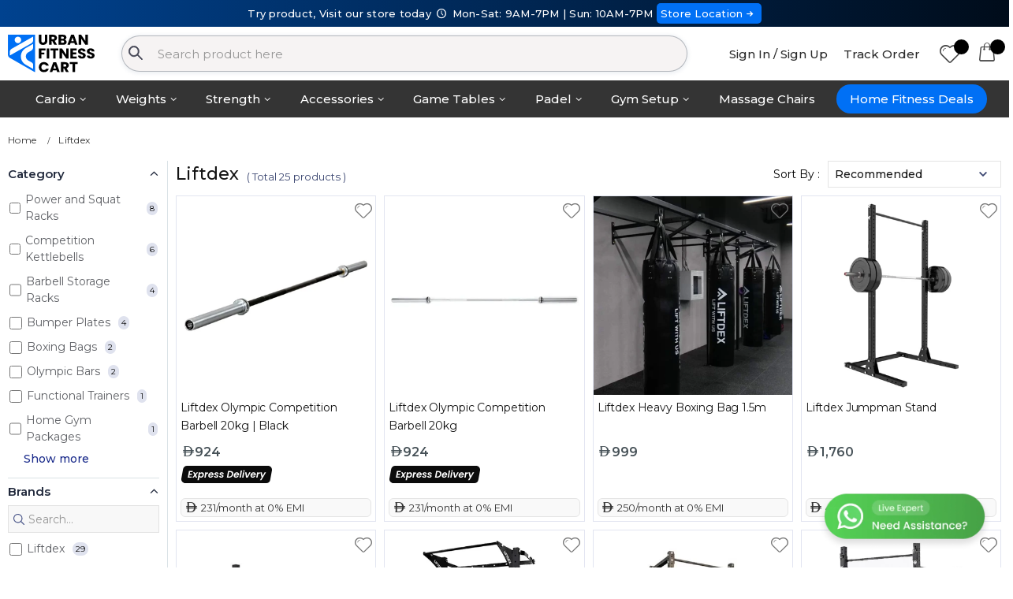

--- FILE ---
content_type: text/html; charset=UTF-8
request_url: https://urbanfitnesscart.com/uae-en/liftdex
body_size: 20443
content:
<!DOCTYPE html>
<html lang="en">
<head>
    <meta charset="UTF-8">
    <meta http-equiv="X-UA-Compatible" content="IE=edge">
    <meta http-equiv="Content-Language" content="en">
    <meta name="viewport" content="width=device-width, initial-scale=1, maximum-scale = 1, shrink-to-fit=no, user-scalable=no">
          <meta name="robots" content="index,follow"/>
      

    <title>Buy Liftdex Gym Equipment in UAE | Urban Fitness Cart</title>

    
    <link rel="alternate" hreflang="en-AE" href="https://urbanfitnesscart.com/uae-en/liftdex" />
          <link rel="alternate" hreflang="en-SA" href="https://urbanfitnesscart.com/ksa-en/liftdex" />
      
    <link rel="canonical" href="https://urbanfitnesscart.com/uae-en/liftdex"/>
    <meta name="keywords" content="" />
    <meta name="description" content="Explore Liftdex squat racks, weights, and functional trainers at Urban Fitness Cart. Enjoy free delivery & expert installation in UAE. Pay in installments with Tabby. ">
    <meta name="author" content="Urban Fitness Cart">


    <meta property="og:type" content="website"/>
    <meta property="og:site_name" content="Urban Fitness Cart - Treadmills, Exercise Bikes, Rowing Machines, Home Gym, Funtional Trainer, Padel Racket, Padel Bag"/>
    <meta property="og:title" content=""/>
    <meta property="og:description" content=""/>
    <meta property="og:url" content="https://urbanfitnesscart.com/uae-en/liftdex"/>
    <meta property="og:image" content="https://cdn.urbanfitnesscart.com/assets/images/logo_24.png"/>

    <meta name="theme-color" content="#ffffff" />


    
    <!-- Google Tag Manager -->
    <script>(function(w,d,s,l,i){w[l]=w[l]||[];w[l].push({'gtm.start':
    new Date().getTime(),event:'gtm.js'});var f=d.getElementsByTagName(s)[0],
    j=d.createElement(s),dl=l!='dataLayer'?'&l='+l:'';j.async=true;j.src=
    'https://www.googletagmanager.com/gtm.js?id='+i+dl;f.parentNode.insertBefore(j,f);
    })(window,document,'script','dataLayer','GTM-5HGDMVL');</script>
    <!-- End Google Tag Manager -->

    <!-- affiliatly -->
    <script src="https://static.affiliatly.com/v3/affiliatly.js?affiliatly_code=AF-1074080"></script>
    <!-- affiliatly -->


    <!-- Favicon -->
    <link rel="icon" type="image/x-icon" href="https://urbanfitnesscart.com/assets/images/ufc_logo/favicon.ico">
    <link rel="icon" type="image/png" sizes="16x16" href="https://urbanfitnesscart.com/assets/images/ufc_logo/favicon-16x16.png?v=1">
    <link rel="icon" type="image/png" sizes="32x32" href="https://urbanfitnesscart.com/assets/images/ufc_logo/favicon-32x32.png?v=1">
    <link rel="icon" type="image/png" sizes="48x48" href="https://urbanfitnesscart.com/assets/images/ufc_logo/favicon-48x48.png?v=1">
    <link rel="icon" type="image/png" sizes="64x64" href="https://urbanfitnesscart.com/assets/images/ufc_logo/favicon-64x64.png?v=1">


    <link href="https://fonts.googleapis.com/css2?family=Montserrat:wght@300;400;500;600;700&display=swap" rel="stylesheet">

    <!-- Plugins CSS File -->
    <link rel="stylesheet" href="https://stackpath.bootstrapcdn.com/bootstrap/4.5.2/css/bootstrap.min.css?ver=1">

          <link rel="stylesheet" href="https://cdn.jsdelivr.net/npm/instantsearch.css@7/themes/algolia-min.css"/>
      <script src="https://cdn.jsdelivr.net/algoliasearch/3/algoliasearch.min.js" defer></script>
      <script src="https://cdn.jsdelivr.net/autocomplete.js/0/autocomplete.min.js" defer></script>
      <script src="https://cdn.jsdelivr.net/npm/algoliasearch-helper@2.23.0/dist/algoliasearch.helper.min.js" defer></script>
      
    <!-- Main CSS File -->
    <link rel="stylesheet" href="https://cdn.urbanfitnesscart.com/assets/css/style.css">
    <link rel="stylesheet" href="https://cdn.urbanfitnesscart.com/assets/css/ufc.css?ver=51">
    
    <link rel="stylesheet" href="https://cdn.urbanfitnesscart.com/assets/css/fontello.css?v=9">


    
    <script type="application/ld+json">
    {
      "@context": "https://schema.org",
      "@type": "Organization",
      "name": "Urban Fitness Cart",
      "url": "https://urbanfitnesscart.com/",
      "logo": "https://cdn.urbanfitnesscart.com/assets/images/logo_24.svg",
      "contactPoint": {
        "@type": "ContactPoint",
        "telephone": "+971 50 900 1650",
        "contactType": "sales",
        "areaServed": ["SA","AE"],
        "availableLanguage": ["en","Arabic"]
      },
      "sameAs": [
        "https://www.facebook.com/urbanfitnesscart",
        "https://x.com/urbanfitnessuae",
        "https://www.instagram.com/urbanfitnesscart/",
        "https://www.linkedin.com/company/urban-fitness-cart/"
      ]
    }
    </script>

          <script type="application/ld+json">
      {
        "@context": "https://schema.org",
        "@type": "SportingGoodsStore",
        "@id": "https://urbanfitnesscart.com/uae-en",
        "name": "Urban Fitness Cart",
        "image": "https://cdn.urbanfitnesscart.com/assets/images/logo.svg",
        "url": "https://urbanfitnesscart.com/uae-en",
        "telephone": "+971509001650",
        "address": {
          "@type": "PostalAddress",
          "streetAddress": "782Q+9Q2, S 12, Al Garhoud",
          "addressLocality": "Al Garhoud",
          "addressRegion": "Dubai",
          "postalCode": "00000",
          "addressCountry": {
            "@type": "Country",
            "name": "AE"
          }
        },
        "geo": {
          "@type": "GeoCoordinates",
          "latitude": 25.2509278,
          "longitude": 55.3388474
        },
        "openingHoursSpecification": [
          {
            "@type": "OpeningHoursSpecification",
            "dayOfWeek": [
              "http://schema.org/Monday",
              "http://schema.org/Tuesday",
              "http://schema.org/Wednesday",
              "http://schema.org/Thursday",
              "http://schema.org/Friday",
              "http://schema.org/Saturday"
            ],
            "opens": "09:00",
            "closes": "21:00"
          },
          {
            "@type": "OpeningHoursSpecification",
            "dayOfWeek": "http://schema.org/Sunday",
            "opens": "10:00",
            "closes": "19:00"
          }
        ]
      }
      </script>
      
    <script type="application/ld+json">
    {
      "@context": "https://schema.org",
      "@type": "WebSite",
      "url": "https://urbanfitnesscart.com/",
      "potentialAction": {
        "@type": "SearchAction",
        "target": {
          "@type": "EntryPoint",
          "urlTemplate": "https://urbanfitnesscart.com/uae-en/search?prod_ufc%5Bquery%5D={search_term_string}"
        },
        "query-input": "required name=search_term_string"
      }
    }
    </script>

</head>
<body>
	<!-- Google Tag Manager (noscript) -->
	<noscript><iframe src="https://www.googletagmanager.com/ns.html?id=GTM-5HGDMVL"
	height="0" width="0" style="display:none;visibility:hidden"></iframe></noscript>
	<!-- End Google Tag Manager (noscript) -->
	<input type="hidden" name="country_id" id="country_id" value="1">
	<input type="hidden" name="language_id" id="language_id" value="1">
	<input type="hidden" name="website_url" id="website_url" value="https://urbanfitnesscart.com/">
	<input type="hidden" name="website_country_url" id="website_country_url" value="https://urbanfitnesscart.com/uae-en/">
	<input type="hidden" name="media_url" id="media_url" value="https://cdn.urbanfitnesscart.com/">
	<input type="hidden" name="header_disable" id="header_disable" value="">
	<input type="hidden" name="view_device" id="view_device" value="2">
	<div class="page-wrapper">

		<style>
.inst-search-input{
  background: #f6f3f3;
  border: 1px solid #192c3f4d;
  border-radius: 25px;
}
.header-bottom{
    background: #163c92 !important;
}
.menu li a {
    text-transform: none;
}
li.sticky-menu ul li.menu-heading{
  text-align: left;
}
</style>
<header class="header">

    <div class="header-top" style="padding: 0px;">
      <div style="background: linear-gradient(90deg, #00428F 0%, #000C1A 100%); margin: 0; height: auto; line-height: 1.4; font-size: 13px; text-align: center; font-weight: 500; color: #fff; padding: 8px 0px;">
        Try product, Visit our store today <i class="custom-clock-1"></i> Mon-Sat: 9AM-7PM | Sun: 10AM-7PM
        <a href="https://www.google.com/maps/place/Urban+Fitness+Cart/@25.2509278,55.3388474,15z/data=!4m6!3m5!1s0x3e5f690870f1da29:0x9d9d53c70ec68a1f!8m2!3d25.2509278!4d55.3388474!16s%2Fg%2F11mq3742zy?entry=ttu&g_ep=EgoyMDI1MTEwNC4xIKXMDSoASAFQAw%3D%3D" target="_blank" style="padding: 5px; background: #0070f5; border-radius: 5px;">Store Location<i class="custom-right-small"></i></a>
      </div>
    </div>


          <div class="header-middle">
          <div class="container">

                              <div class="header-left">
                                          <a href="https://urbanfitnesscart.com/uae-en" class="logo">
                          <img src="https://cdn.urbanfitnesscart.com/assets/images/logo_24.svg" width="300" height="99" alt="Urbanfitnesscart.com" style="width: 110px;max-height: initial;">
                      </a>
                                      </div>
                <!-- End .header-left -->
                <div class="header-center" style="width:57%;padding-right:0px;">
                  <div class="header-search">
                    <div class="exp-search">
  										<form action="https://urbanfitnesscart.com/uae-en/search">
                        <img src="[data-uri]" alt="Search" class="search-icon">
  											<input type="search" class="inst-search-input" name="prod_ufc[query]" autocomplete="off" autocapitalize="on" id="_instant_search" placeholder="Search product here"  value="">
                        <div class="_instant_search_results" id="_instant_search_results" style="display:none" >
                          <div class="row">
                            <div class="col-4">
                              <span class="_instant_search_head">Matching Categories</span>
                              <div class="_search_cat" id="_search_cat"></div>
                            </div>
                            <div class="col-8">
                              <span class="_instant_search_head">Top Products</span>
                              <div id="hits" class="row"></div>
                              <div class="search-suggestion-btn" id="search-suggestion-btn"></div>
                            </div>
                          </div>
                        </div>
  										</form>
  									</div>

                  </div><!-- End .header-search -->
                </div><!-- End .headeer-center -->
                
              <div class="header-right" style="margin-left:0px;">
                  <button class="mobile-menu-toggler" type="button">
                      <i class="icon-menu"></i>
                  </button>
                                      <a href="https://urbanfitnesscart.com/uae-en/login" class="header-text-link" style="margin-right:0px;">Sign In / Sign Up</a>
                                      <a href="https://urbanfitnesscart.com/uae-en/order-tracking" class="header-text-link">Track Order</a>
                  <a href="https://urbanfitnesscart.com/uae-en/wishlist" class="porto-icon"><i class="icon icon-heart"></i>
                    <span class="wishlist_count" id="wishlist_count"></span></a>
                  <div class="dropdown">
                      <a href="https://urbanfitnesscart.com/uae-en/cart" class="porto-icon" style="margin-right: 0px;">
                          <i class="icon-bag"></i>
                          <span class="cart-count" id="cart_count"></span>
                      </a>
                  </div><!-- End .dropdown -->

              </div><!-- End .header-right -->
          </div><!-- End .container -->
      </div><!-- End .header-middle -->
      

          <style>
      .sticky-menu ul {
          min-width: max-content;
      }
      .sticky-menu li.menu-heading{
        padding: 0px !important;
      }
      .sticky-menu li.menu-heading a{
        display: flex; justify-content: left; align-items: center; width: 100%; gap: 15px; border-bottom: 1px solid #e3e1e1; padding: 3px 10px;width: auto !important;
      }
      .sticky-menu li.menu-heading a:hover{
        background: #0070f54f;
        color: #000;
      }
      .sticky-menu li.menu-heading a img{
        width:50px;
      }
      </style>
      <div class="header-bottom sticky-header" style="background: #343434 !important;border: none;">
          <div class="container">
              <nav class="main-nav" style="text-align: center;">
                  <ul class="menu sf-arrows" style="line-height: 2.1;display: inline-flex;">
                      <li class="sticky-menu" style="position:relative"><a href="#" class="sf-with-ul" style="color: #fff;">Cardio</a>
                        <ul>
                            <li class="menu-heading">
                              <a href="https://urbanfitnesscart.com/uae-en/treadmills" class="">
                                <img src="https://cdn.urbanfitnesscart.com/assets/images/menu/cardio/treadmill.png" alt="treadmill">
                                <p>Treadmills</p>
                              </a>
                            </li>
                            <li class="menu-heading">
                              <a href="https://urbanfitnesscart.com/uae-en/exercise-bikes" class="">
                                <img src="https://cdn.urbanfitnesscart.com/assets/images/menu/cardio/exercise-bikes.png" alt="Exercise Bikes">
                                <p>Exercise Bikes</p>
                              </a>
                            </li>
                            <li class="menu-heading">
                              <a href="https://urbanfitnesscart.com/uae-en/rowing-machines" class="">
                                <img src="https://cdn.urbanfitnesscart.com/assets/images/menu/cardio/rowing-machines.png" alt="Rowing Machines">
                                <p>Rowing Machines</p>
                              </a>
                            </li>
                            <li class="menu-heading">
                              <a href="https://urbanfitnesscart.com/uae-en/elliptical-cross-trainers" class="">
                                <img src="https://cdn.urbanfitnesscart.com/assets/images/menu/cardio/elliptical-cross-trainers.png" alt="Elliptical Cross Trainers">
                                <p>Elliptical Cross Trainers</p>
                              </a>
                            </li>
                            <li class="menu-heading">
                              <a href="https://urbanfitnesscart.com/uae-en/climbers-and-steppers" style="border:none">
                                <img src="https://cdn.urbanfitnesscart.com/assets/images/menu/cardio/climbers-and-steppers.png" alt="Climbers and Steppers">
                                <p>Climbers and Steppers</p>
                              </a>
                            </li>
                        </ul>
                      </li>
                      <li class="sticky-menu" style="position:relative"><a href="#" class="sf-with-ul" style="color: #fff;">Weights</a>
                        <ul>
                            <li class="menu-heading">
                              <a href="https://urbanfitnesscart.com/uae-en/dumbbells" class="">
                                <img src="https://cdn.urbanfitnesscart.com/assets/images/menu/weight/dumbbells.png" alt="Dumbbells">
                                <p>Dumbbells</p>
                              </a>
                            </li>
                            <li class="menu-heading">
                              <a href="https://urbanfitnesscart.com/uae-en/weight-plates" class="">
                                <img src="https://cdn.urbanfitnesscart.com/assets/images/menu/weight/weight-plates.png" alt="Weight Plates">
                                <p>Weight Plates</p>
                              </a>
                            </li>
                            <li class="menu-heading">
                              <a href="https://urbanfitnesscart.com/uae-en/kettlebells" class="">
                                <img src="https://cdn.urbanfitnesscart.com/assets/images/menu/weight/kettlebells.png" alt="Kettlebells">
                                <p>Kettlebells</p>
                              </a>
                            </li>
                            <li class="menu-heading">
                              <a href="https://urbanfitnesscart.com/uae-en/barbells" class="">
                                <img src="https://cdn.urbanfitnesscart.com/assets/images/menu/weight/barbells.png" alt="Barbells">
                                <p>Barbells</p>
                              </a>
                            </li>
                            <li class="menu-heading">
                              <a href="https://urbanfitnesscart.com/uae-en/weight-benches" class="">
                                <img src="https://cdn.urbanfitnesscart.com/assets/images/menu/weight/weight-benches.png" alt="Weight Benches">
                                <p>Weight Benches</p>
                              </a>
                            </li>
                            <li class="menu-heading">
                              <a href="https://urbanfitnesscart.com/uae-en/weighted-bags-wall-balls" style="border:none">
                                <img src="https://cdn.urbanfitnesscart.com/assets/images/menu/weight/weighted-bags-and-wall-balls.png" alt="Weighted Bags & Wall Balls">
                                <p>Weighted Bags & Wall Balls</p>
                              </a>
                            </li>
                        </ul>
                      </li>
                      <li class="sticky-menu" style="position:relative"><a href="#" class="sf-with-ul" style="color: #fff;">Strength</a>
                        <ul>
                            <li class="menu-heading">
                              <a href="https://urbanfitnesscart.com/uae-en/gym-equipment/home-gym-and-multi-gym-machines" class="">
                                <img src="https://cdn.urbanfitnesscart.com/assets/images/menu/strength/home-gym-and-multi-gym.png" alt="Home Gym & Multi Gym">
                                <p>Home Gym & Multi Gym</p>
                              </a>
                            </li>
                            <li class="menu-heading">
                              <a href="https://urbanfitnesscart.com/uae-en/gym-equipment/power-and-squat-racks" class="">
                                <img src="https://cdn.urbanfitnesscart.com/assets/images/menu/strength/power-and-squat-racks.png" alt="Power and Squat Racks">
                                <p>Power and Squat Racks</p>
                              </a>
                            </li>
                            <li class="menu-heading">
                              <a href="https://urbanfitnesscart.com/uae-en/gym-equipment/power-towers" class="">
                                <img src="https://cdn.urbanfitnesscart.com/assets/images/menu/strength/power-towers.png" alt="Power Towers">
                                <p>Power Towers</p>
                              </a>
                            </li>
                            <li class="menu-heading">
                              <a href="https://urbanfitnesscart.com/uae-en/gym-equipment/functional-trainers" class="">
                                <img src="https://cdn.urbanfitnesscart.com/assets/images/menu/strength/functional-trainers.png" alt="Functional Trainers">
                                <p>Functional Trainers</p>
                              </a>
                            </li>
                            <li class="menu-heading">
                              <a href="https://urbanfitnesscart.com/uae-en/gym-equipment/smith-machines" class="">
                                <img src="https://cdn.urbanfitnesscart.com/assets/images/menu/strength/smith-machines.png" alt="Smith Machines">
                                <p>Smith Machines</p>
                              </a>
                            </li>
                            <li class="menu-heading">
                              <a href="https://urbanfitnesscart.com/uae-en/single-station" class="">
                                <img src="https://cdn.urbanfitnesscart.com/assets/images/menu/strength/single-station.png" alt="Single Stations">
                                <p>Single Stations</p>
                              </a>
                            </li>
                            <li class="menu-heading">
                              <a href="https://urbanfitnesscart.com/uae-en/gym-equipment/attachments" style="border:none">
                                <img src="https://cdn.urbanfitnesscart.com/assets/images/menu/strength/attachments.png" alt="Attachments">
                                <p>Attachments</p>
                              </a>
                            </li>
                        </ul>
                      </li>
                      <li class="sticky-menu" style="position:relative"><a href="#" class="sf-with-ul" style="color: #fff;">Accessories</a>
                        <ul>
                            <li class="menu-heading">
                              <a href="https://urbanfitnesscart.com/uae-en/functional/resistance-bands-and-tubes" class="">
                                <img src="https://cdn.urbanfitnesscart.com/assets/images/menu/accessories/resistance-bands-and-tubes.png" alt="Resistance Bands & Tubes">
                                <p>Resistance Bands & Tubes</p>
                              </a>
                            </li>
                            <li class="menu-heading">
                              <a href="https://urbanfitnesscart.com/uae-en/functional/plyo-box" class="">
                                <img src="https://cdn.urbanfitnesscart.com/assets/images/menu/accessories/ply-box.png" alt="Plyo Box">
                                <p>Plyo Box</p>
                              </a>
                            </li>
                            <li class="menu-heading">
                              <a href="https://urbanfitnesscart.com/uae-en/functional/aerobic-stepper" class="">
                                <img src="https://cdn.urbanfitnesscart.com/assets/images/menu/accessories/aerobic-stepper.png" alt="Aerobic Stepper">
                                <p>Aerobic Stepper</p>
                              </a>
                            </li>
                            <li class="menu-heading">
                              <a href="https://urbanfitnesscart.com/uae-en/functional/gym-balls" class="">
                                <img src="https://cdn.urbanfitnesscart.com/assets/images/menu/accessories/gym-balls.png" alt="Gym Balls">
                                <p>Gym Balls</p>
                              </a>
                            </li>
                            <li class="menu-heading">
                              <a href="https://urbanfitnesscart.com/uae-en/functional/balance-trainers" class="">
                                <img src="https://cdn.urbanfitnesscart.com/assets/images/menu/accessories/balance-trainers.png" alt="Balance Trainers">
                                <p>Balance Trainers</p>
                              </a>
                            </li>
                            <li class="menu-heading">
                              <a href="https://urbanfitnesscart.com/uae-en/functional/ankle-wrist-weights" class="">
                                <img src="https://cdn.urbanfitnesscart.com/assets/images/menu/accessories/ankle-wrist-weights.png" alt="Ankle & Wrist Weights">
                                <p>Ankle & Wrist Weights</p>
                              </a>
                            </li>
                            <li class="menu-heading">
                              <a href="https://urbanfitnesscart.com/uae-en/functional/foam-rollers" class="">
                                <img src="https://cdn.urbanfitnesscart.com/assets/images/menu/accessories/foam-rollers.png" alt="Foam Rollers">
                                <p>Foam Rollers</p>
                              </a>
                            </li>
                            <li class="menu-heading">
                              <a href="https://urbanfitnesscart.com/uae-en/functional/skipping-ropes" style="border:none">
                                <img src="https://cdn.urbanfitnesscart.com/assets/images/menu/accessories/skipping-ropes.png" alt="Skipping Ropes">
                                <p>Skipping Ropes</p>
                              </a>
                            </li>
                        </ul>
                      </li>
                      <li class="sticky-menu" style="position:relative"><a href="#" class="sf-with-ul" style="color: #fff;">Game Tables</a>
                        <ul>
                            <li class="menu-heading">
                              <a href="https://urbanfitnesscart.com/uae-en/indoor-sports/table-tennis" class="">
                                <img src="https://cdn.urbanfitnesscart.com/assets/images/menu/game-tables/game-tables-menu.png" alt="Table Tennis">
                                <p>Table Tennis</p>
                              </a>
                            </li>
                            <li class="menu-heading">
                              <a href="https://urbanfitnesscart.com/uae-en/indoor-sports/foosball-tables" class="">
                                <img src="https://cdn.urbanfitnesscart.com/assets/images/menu/game-tables/foosball-tables.png" alt="Foosball Tables">
                                <p>Foosball Tables</p>
                              </a>
                            </li>
                            <li class="menu-heading">
                              <a href="https://urbanfitnesscart.com/uae-en/billiards-and-snookers" class="">
                                <img src="https://cdn.urbanfitnesscart.com/assets/images/menu/game-tables/pool-tables.png" alt="Pool Tables">
                                <p>Pool Tables</p>
                              </a>
                            </li>
                            <li class="menu-heading">
                              <a href="https://urbanfitnesscart.com/uae-en/indoor-sports/air-hockey-table" style="border:none">
                                <img src="https://cdn.urbanfitnesscart.com/assets/images/menu/game-tables/air-hocky-table.png" alt="Air Hockey Table">
                                <p>Air Hockey Table</p>
                              </a>
                            </li>
                        </ul>
                      </li>
                      <li class="sticky-menu" style="position:relative"><a href="https://urbanfitnesscart.com/uae-en/court-sports" class="sf-with-ul" style="color: #fff;">Padel</a>
                        <ul>
                            <li class="menu-heading">
                              <a href="https://urbanfitnesscart.com/uae-en/court-sports" class="">
                                <img src="https://cdn.urbanfitnesscart.com/assets/images/menu/padels/all-products.png?v=1" alt="Padel Collections">
                                <p>All Products</p>
                              </a>
                            </li>
                            <li class="menu-heading">
                              <a href="https://urbanfitnesscart.com/uae-en/court-sports/padel-rackets" class="">
                                <img src="https://cdn.urbanfitnesscart.com/assets/images/menu/padels/padel-rackets.png" alt="Padel Rackets">
                                <p>Padel Rackets</p>
                              </a>
                            </li>
                            <li class="menu-heading">
                              <a href="https://urbanfitnesscart.com/uae-en/court-sports/padel-bags" class="">
                                <img src="https://cdn.urbanfitnesscart.com/assets/images/menu/padels/padel-bags.png" alt="Padel Bags">
                                <p>Padel Bags</p>
                              </a>
                            </li>
                            <li class="menu-heading">
                              <a href="https://urbanfitnesscart.com/uae-en/court-sports/padel-combo" class="">
                                <img src="https://cdn.urbanfitnesscart.com/assets/images/menu/padels/padel-combo-offer.png" alt="Padel Combo Offer">
                                <p>Padel Combo Offer</p>
                              </a>
                            </li>
                            <li class="menu-heading">
                              <a href="https://urbanfitnesscart.com/uae-en/court-sports/padel-shoes" class="">
                                <img src="https://cdn.urbanfitnesscart.com/assets/images/menu/padels/padel-shoes.png" alt="Padel Shoes">
                                <p>Padel Shoes</p>
                              </a>
                            </li>
                            <li class="menu-heading">
                              <a href="https://urbanfitnesscart.com/uae-en/court-sports/padel-balls" class="">
                                <img src="https://cdn.urbanfitnesscart.com/assets/images/menu/padels/padel-balls.png" alt="Padel Balls">
                                <p>Padel Balls</p>
                              </a>
                            </li>
                            <li class="menu-heading">
                              <a href="https://urbanfitnesscart.com/uae-en/court-sports/padel-clothing" class="">
                                <img src="https://cdn.urbanfitnesscart.com/assets/images/menu/padels/padel-clothing.png" alt="Padel Clothing">
                                <p>Padel Clothing</p>
                              </a>
                            </li>
                            <li class="menu-heading">
                              <a href="https://urbanfitnesscart.com/uae-en/court-sports/padel-accessories" style="border:none">
                                <img src="https://cdn.urbanfitnesscart.com/assets/images/menu/padels/padel-accessories.png" alt="Padel Accessories">
                                <p>Padel Accessories</p>
                              </a>
                            </li>
                        </ul>
                      </li>
                      <li class="sticky-menu" style="position:relative"><a href="#" class="sf-with-ul" style="color: #fff;">Gym Setup</a>
                        <ul>
                            <li class="menu-heading">
                              <a href="https://urbanfitnesscart.com/uae-en/gym-equipment/home-gym-packages" class="">
                                <img src="https://cdn.urbanfitnesscart.com/assets/images/menu/menu-homegym-package.png" alt="Home Gym Packages">
                                <p>Home Gym Packages</p>
                              </a>
                            </li>
                            <li class="menu-heading">
                              <a href="https://urbanfitnesscart.com/uae-en/home-gym-setup" class="">
                                <img src="https://cdn.urbanfitnesscart.com/assets/images/menu/menu-homegym-setup.png" alt="Home Gym Setup">
                                <p>Home Gym Setup</p>
                              </a>
                            </li>
                            <li class="menu-heading">
                              <a href="https://urbanfitnesscart.com/uae-en/commercial-fitness" style="border:none">
                                <img src="https://cdn.urbanfitnesscart.com/assets/images/menu/menu-commercial-gym.png" alt="Commercial Gym Setup">
                                <p>Commercial Gym Setup</p>
                              </a>
                            </li>
                        </ul>
                      </li>
                      <li class="sticky-menu"><a href="https://urbanfitnesscart.com/uae-en/recovery-wellness/massage-chairs" style="color: #fff;">Massage Chairs</span></a></li>
                      <li class="sticky-menu"><div style="padding: 5px;"><a href="https://urbanfitnesscart.com/uae-en/gym-equipment" style="background: #0070f5;color: #fff; border-radius: 25px; padding: 3px 17px;">Home Fitness Deals</span></a></div></li>
                  </ul>
              </nav>
          </div><!-- End .header-bottom -->
      </div><!-- End .header-bottom -->
      
</header><!-- End .header -->
<div class="desktop-overlay"></div>


		<style>
.product-price{
  align-items: flex-end;
}
.product-price .price-data {
  font: inherit;
  font-size: 100%;
  vertical-align: baseline;
}
.product-price .price-icon{
  font-size: 80%;
  vertical-align: baseline;
}
.cat-row{
  margin-bottom: 15px;
}
.cat-card{
  margin-bottom: 10px;
  text-align: center;
}
.sub_cat_selected p {
    position: relative;
    display: inline-block;
}
.sub_cat_selected p::after {
    content: ""; display: block; position: absolute; width: 64%; height: 3px; background-color: #0070f5; left: 18%; bottom: -10px; border-radius: 10px;
}
.cat_title{
  margin: 6px auto; text-align: center; font-weight: 600;line-height: normal;
}
img.delivery_tag{
  width:auto;height:22px;margin:6px 0px;
}
.sale_tag{
  position: absolute; top: 3px; left: 3px; width: 150px; height: 20px; z-index: 1;
}
.price_tag{
  position: absolute; bottom: 3px; left: 3px; width: 150px; height: 20px; z-index: 1;
}
.sale_tag img, .price_tag img{
  height: 100% !important;
  width: auto !important;
}
@media screen and (max-width: 991px){
  img.delivery_tag{
    height:18px;
  }
  .sale_tag, .price_tag{
    height: 16px;
  }
  .cat-row {
    display: flex; overflow-x: auto; white-space: nowrap; flex-wrap: nowrap;
    margin-top: 10px;padding-bottom: 10px;
  }
  .cat-row .cat-card {
    flex: 0 0 auto; width: 125px; margin-bottom: 0px;
  }
  .cat_title{
    text-wrap: wrap; font-size: 12px; margin: 5px auto;
  }
}
#product-data > div:first-of-type {
    width: 100%;
}
#sort-by{
  width: 220px;
}
#sort-by .select-custom {
    width: 100%;
}
#sort-by select.form-control:not([size]):not([multiple]) {
    max-width: 100%;
    font-size: 14px;
    font-weight: 500;
    color: #181818;
}
.cat-list li label {
    font-weight: 600;
    cursor: pointer;
}
.sidebar-shop .widget-title {
    font-family: unset;
    text-transform: capitalize;
}
button.ais-InfiniteHits-loadMore{
  margin: 5px; text-transform: unset; border-radius: 0px;
}
.sidebar-shop .widget-body{
  padding-top: 0.3rem;
}
form.ais-SearchBox-form {
    border-radius: 0px;
    height: 35px;
}
input.ais-SearchBox-input{
  height: 100%;
}
.ais-RangeSlider .rheostat-progress{
  top: 0px;
height: 5px;
background-color: #1b468d;
}
.ais-RangeSlider .rheostat-background{
  border: none;
  background: #1d458b45;
}
.rheostat-handle{
  background-color: #1b468d;
  border: 1px solid #1b468d;
}
.product-default .label-group.list-wishlist{
  right: 0;left: auto;z-index: 9;top: 0;bottom: auto;
}
.f25{
  font-size: 22px;
}
.page-content ul{
  list-style: disc;
  margin: 0 2rem;
}
/* ---------- */
.contact-us-banner {
    background-color: #0070f5;
    color: white;
    display: flex;
    flex-direction: column;
    align-items: center;
    padding: 10px;
    text-align: left;
    width: 100%;
    margin: 10px 5px;
    border-radius: 5px;
}
.contact-us-banner p {
    margin: 5px 0;
    font-size: 15px;
    text-align: center;
}
.cont-title {
    font-size: 22px;
    font-weight: 600;
}
.contact-info {
    display: flex;
    align-items: center;
    justify-content: left;
    margin-top: 0px;
    margin-bottom: 0px;
}
.contact-info img {
    width: 24px;
    height: 24px;
    margin-right: 10px;
}
.contact-info a {
    font-size: 24px;
    font-weight: bold;
    color: #fff;
}
.prod-list-emi {
    display: flex;
    background: rgb(249, 249, 249);
    justify-content: flex-start;
    align-items: center;
    padding: 3px;
    margin-top: 10px;
    border-radius: 6px;
    border: 1px solid rgb(229, 229, 229);
    white-space: pre;
    flex-wrap: wrap;
}
.prod-list-emi-cont {
    color: #333;
    font-size: 13px;
    line-height: 16px;
    display: flex;
    align-content: center;
    margin: 0px;
    flex-wrap: wrap;
}
@media (min-width: 600px) {
    .contact-us-banner {
        flex-direction: row;
        justify-content: space-between;
        text-align: left;
    }
    .contact-us-banner p {
        font-size: 18px;
        text-align: left;
    }
    .contact-info a {
        font-size: 28px;
    }
}
/* ---------- */

@media screen and (max-width: 991px){
  .ais-InfiniteHits-item .product-default{
    padding: 2px;
    border: none;
    margin: 0px;
  }
  .toolbox-item{
    width: 50%;
  }
  #prod_count{
    display: none;
  }
  .prod-list-emi-cont{
    font-size: 11px;
    padding: 2px;
  }
  .product-default .product-details{
    padding: 2px;
  }
}
</style>
<main class="main">

    <nav aria-label="breadcrumb" class="breadcrumb-nav hidden-xs">
        <div class="container">
            <ol class="breadcrumb mt-0">
                <li class="breadcrumb-item"><a href="https://urbanfitnesscart.com/uae-en">Home</a></li>
                                  <li class="breadcrumb-item"><a href="">Liftdex</a></li>
                                              </ol>
        </div><!-- End .container -->
    </nav>

    
    <div class="container">
        <div class="row">
            <div class="col-lg-10">

                
                                  <div id="padel-lf-top-shape" style="display:none;"></div>
                  <div id="padel-lf-top-performance" style="display:none;"></div>
                  <div id="padel-lf-top-game-level" style="display:none;"></div>
                  
                
                  <nav class="toolbox" style="margin-bottom:5px">

                      <div class="toolbox-left toolbox-show">
                          <h1 class="title" id="page_title">Liftdex</h1>
                          <span id="prod_count"></span>
                      </div><!-- End .toolbox-item -->

                      <div class="toolbox-right" style="display: flex;align-items: center;justify-content: center;">
                        <span style="margin-right: 10px;color: #000;">Sort By : </span>
                        <div id="sort-by"></div>
                      </div>

                  </nav>

                  <!-- <div id="clear-refinements"></div> -->
                  <!-- <div id="filter-history"></div> -->


                  <div class="row row-sm" id="product-data">
                    <div>
                       <div class="ais-InfiniteHits">
                          <ol class="ais-InfiniteHits-list">
                             <li class="ais-InfiniteHits-item">
                                <div class="product-default">
                                   <figure></figure>
                                </div>
                             </li>
                             <li class="ais-InfiniteHits-item">
                                <div class="product-default">
                                   <figure></figure>
                                </div>
                             </li>
                             <li class="ais-InfiniteHits-item">
                                <div class="product-default">
                                   <figure></figure>
                                </div>
                             </li>
                             <li class="ais-InfiniteHits-item">
                                <div class="product-default">
                                   <figure></figure>
                                </div>
                             </li>
                             <li class="ais-InfiniteHits-item">
                                <div class="product-default">
                                   <figure></figure>
                                </div>
                             </li>
                             <li class="ais-InfiniteHits-item">
                                <div class="product-default">
                                   <figure></figure>
                                </div>
                             </li>
                             <li class="ais-InfiniteHits-item">
                                <div class="product-default">
                                   <figure></figure>
                                </div>
                             </li>
                             <li class="ais-InfiniteHits-item">
                                <div class="product-default">
                                   <figure></figure>
                                </div>
                             </li>
                          </ol>
                       </div>
                    </div>
                  </div>

                  
                <div class="col-12 text-center">
                    <div id="loadmore"></div>
                    <!-- <button class="btn btn-block btn-outline" id="loadmore">Load More ...</button> -->
                </div>

            </div><!-- End .col-lg-9 -->

            <aside class="sidebar-shop col-lg-2 order-lg-first">
    <div class="sidebar-wrapper">

        <div id="filter-data"></div>


        <div class="widget">
           <p class="widget-title">
              <a data-toggle="collapse" href="#widget-body-category" role="button" aria-expanded="true" aria-controls="widget-body-category">Category</a>
           </p>
           <div class="collapse show" id="widget-body-category">
              <div class="widget-body">
                <div id="category-filter"></div>
              </div>
              <!-- End .widget-body -->
           </div>
           <!-- End .collapse -->
        </div>
        <!-- End .widget -->

        
        <div class="widget">
           <p class="widget-title">
              <a data-toggle="collapse" href="#widget-body-brand" role="button" aria-expanded="true" aria-controls="widget-body-brand">Brands</a>
           </p>
           <div class="collapse show" id="widget-body-brand">
              <div class="widget-body">
                <div id="brand-filter"></div>
              </div>
              <!-- End .widget-body -->
           </div>
           <!-- End .collapse -->
        </div>
        <!-- End .widget -->

        <!-- custom filters -->
        <div class="widget custom-filter-widget">
           <p class="widget-title">
              <a data-toggle="collapse" href="#widget-body-padel-lf-shape" role="button" aria-expanded="true" aria-controls="widget-body-padel-lf-shape">Padel Shape</a>
           </p>
           <div class="collapse show" id="widget-body-padel-lf-shape">
              <div class="widget-body">
                <div id="padel-lf-shape-filter"></div>
              </div>
              <!-- End .widget-body -->
           </div>
           <!-- End .collapse -->
        </div>

        <div class="widget custom-filter-widget">
           <p class="widget-title">
              <a data-toggle="collapse" href="#widget-body-padel-lf-level" role="button" aria-expanded="true" aria-controls="widget-body-padel-lf-level">Player Level</a>
           </p>
           <div class="collapse show" id="widget-body-padel-lf-level">
              <div class="widget-body">
                <div id="padel-lf-level-filter"></div>
              </div>
              <!-- End .widget-body -->
           </div>
           <!-- End .collapse -->
        </div>

        <div class="widget custom-filter-widget">
           <p class="widget-title">
              <a data-toggle="collapse" href="#widget-body-padel-lf-season" role="button" aria-expanded="true" aria-controls="widget-body-padel-lf-season">Season</a>
           </p>
           <div class="collapse show" id="widget-body-padel-lf-season">
              <div class="widget-body">
                <div id="padel-lf-season-filter"></div>
              </div>
              <!-- End .widget-body -->
           </div>
           <!-- End .collapse -->
        </div>

        <div class="widget custom-filter-widget">
           <p class="widget-title">
              <a data-toggle="collapse" href="#widget-body-padel-lf-weight" role="button" aria-expanded="true" aria-controls="widget-body-padel-lf-weight">Weight</a>
           </p>
           <div class="collapse show" id="widget-body-padel-lf-weight">
              <div class="widget-body">
                <div id="padel-lf-weight-filter"></div>
              </div>
              <!-- End .widget-body -->
           </div>
           <!-- End .collapse -->
        </div>

        <div class="widget custom-filter-widget">
           <p class="widget-title">
              <a data-toggle="collapse" href="#widget-body-padel-lf-performance" role="button" aria-expanded="true" aria-controls="widget-body-padel-lf-performance">Performance</a>
           </p>
           <div class="collapse show" id="widget-body-padel-lf-performance">
              <div class="widget-body">
                <div id="padel-lf-performance-filter"></div>
              </div>
              <!-- End .widget-body -->
           </div>
           <!-- End .collapse -->
        </div>

        <div class="widget custom-filter-widget">
           <p class="widget-title">
              <a data-toggle="collapse" href="#widget-body-padel-lf-color" role="button" aria-expanded="true" aria-controls="widget-body-padel-lf-color">Color</a>
           </p>
           <div class="collapse show" id="widget-body-padel-lf-color">
              <div class="widget-body">
                <div id="padel-lf-color-filter"></div>
              </div>
              <!-- End .widget-body -->
           </div>
           <!-- End .collapse -->
        </div>

        <div class="widget custom-filter-widget">
           <p class="widget-title">
              <a data-toggle="collapse" href="#widget-body-padel-lf-core" role="button" aria-expanded="true" aria-controls="widget-body-padel-lf-core">Core</a>
           </p>
           <div class="collapse show" id="widget-body-padel-lf-core">
              <div class="widget-body">
                <div id="padel-lf-core-filter"></div>
              </div>
              <!-- End .widget-body -->
           </div>
           <!-- End .collapse -->
        </div>

        <div class="widget custom-filter-widget">
           <p class="widget-title">
              <a data-toggle="collapse" href="#widget-body-padel-lf-face" role="button" aria-expanded="true" aria-controls="widget-body-padel-lf-face">Face</a>
           </p>
           <div class="collapse show" id="widget-body-padel-lf-face">
              <div class="widget-body">
                <div id="padel-lf-face-filter"></div>
              </div>
              <!-- End .widget-body -->
           </div>
           <!-- End .collapse -->
        </div>
        <!-- custom filters -->

        <div class="widget custom-filter-widget">
           <h3 class="widget-title">
              <a data-toggle="collapse" href="#widget-body-weight" role="button" aria-expanded="true" aria-controls="widget-body-frame-size">Weight</a>
           </h3>
           <div class="collapse show" id="widget-body-weight">
              <div class="widget-body">
                <div id="weight-filter" style="max-height: 180px;overflow-y: scroll;">
                </div>
              </div>
              <!-- End .widget-body -->
           </div>
           <!-- End .collapse -->
        </div>
        <!-- End .widget -->

        <div class="widget">
            <p class="widget-title">
                <a data-toggle="collapse" href="#widget-body-2" role="button" aria-expanded="true" aria-controls="widget-body-2">Price</a>
            </p>

            <div class="collapse show" id="widget-body-2">
                <div class="widget-body">
                  <div class="price-slider-wrapper">
                      <div id="price-slider"></div><!-- End #price-slider -->
                  </div><!-- End .price-slider-wrapper -->
                </div><!-- End .widget-body -->
            </div><!-- End .collapse -->
        </div><!-- End .widget -->

    </div><!-- End .sidebar-wrapper -->
</aside><!-- End .col-lg-3 -->


        </div><!-- End .row -->
    </div><!-- End .container -->

    <div class="mb-5"></div><!-- margin -->


          <div class="">
        <div class="container">
          <div class="page-content">
            <h2>Liftdex Gym Equipment - Precision and Quality for Home and Commercial Use</h2>
<p>Liftdex, a leading steel fabricator based in Dubai, specializes in premium training equipment for home and commercial gyms. Their locally sourced steel is laser-cut using advanced Trumpf machines, while CNC machining and robotic welding ensure precision and durability in every product. Liftdex&rsquo;s cutting-edge powder coating line adds a durable, eco-friendly finish, with nine standard colors or custom options available to suit your needs.</p>
<p>&nbsp;</p>
<h2>Shop Liftdex at Urban Fitness Cart</h2>
<p>Urban Fitness Cart offers Liftdex squat racks, weights, and functional trainers with free delivery, professional installation, and flexible payment options through Tabby. Backed by product warranties and a guarantee of authenticity, Liftdex products combine affordability and quality. Contact our team for expert advice on creating the perfect gym setup.&nbsp;</p>          </div>
        </div>
      </div>
          <div class="mb-5"></div><!-- margin -->

</main><!-- End .main -->

<div class="alert alert-success wishlist-alert">
  <button type="button" class="close" data-dismiss="alert" aria-hidden="true">
      ×</button>
  <strong>Added to Wishlist</strong>
</div>

		  <style>
  .footer .widget-title{
    color: #fff;margin-bottom: 10px;
  }
  </style>
  <footer class="footer" style="color: #a9a6a6; background-color: #000;">
      <div class="footer-middle">
          <div class="container">

              <div class="row footer-bottom">

                  <div class="col-lg-12">
                    <div class="mb-2"></div>
                    <div class="row">

                      <div class="col-md-3">
                        <div class="widget" style="margin-bottom:20px;">
                          <img src="https://cdn.urbanfitnesscart.com/assets/images/ufc-logo-straight.svg" alt="Urban Fitness Cart" style="width:80%;height:auto;margin-bottom:15px;" >
                          <p class="widget-title">Leading Sports & Fitness Store in UAE</p>
                          <p style="font-size: small;">Founded in 2021, Urban Fitness Cart is the leading sports & gym equipment store in the UAE. With 100+ top brands, we take pride in powering thousands of homes in their fitness journey with our expertly curated gym equipment & gym setup service.</p>
                        </div>
                      </div>

                      <div class="col-lg-3 offset-lg-6">
                          <div class="widget widget-newsletter" style="margin-bottom:20px;">
                              <p class="widget-title">Subscribe</p>
                              <p style="font-size: small;margin-bottom: 14px;">Get latest offers & product launches</p>
                              <form method="post" id="newsletterForm" style="margin-top: 10px;">
                                  <input type="email" name="subscribe_email" class="form-control" placeholder="Email address" required style="margin-bottom:5px;background: transparent;">
                                  <button type="submit" class="btn" id="subscribeBtn" style="background: transparent; border: none;padding: 1.1rem 2rem 1.1rem 2rem;" ><i class="custom-right-small" style=" font-size: 18px; "></i></button>
                              </form>
                              <div id="newsletter_sub_status"></div>
                          </div><!-- End .widget -->

                      </div><!-- End .col-lg-4 -->

                    </div>
                  </div>

                  <div class="col-lg-12">
                      <div class="row">
                          <div class="col-md-2">
                              <div class="widget">
                                  <p class="widget-title">Fitness</p>

                                  <ul class="links">
                                      <li><a href="https://urbanfitnesscart.com/uae-en/treadmills">Treadmills</a></li>
                                      <li><a href="https://urbanfitnesscart.com/uae-en/exercise-bikes">Exercise Bikes</a></li>
                                      <li><a href="https://urbanfitnesscart.com/uae-en/elliptical-cross-trainers">Elliptical Cross Trainers</a></li>
                                      <li><a href="https://urbanfitnesscart.com/uae-en/rowing-machines">Rowing Machines</a></li>
                                      <li><a href="https://urbanfitnesscart.com/uae-en/gym-equipment/functional-trainers">Functional Trainers</a></li>
                                      <li><a href="https://urbanfitnesscart.com/uae-en/gym-equipment/home-gym-and-multi-gym-machines">Home Gym & Multi Gym</a></li>
                                      <li><a href="https://urbanfitnesscart.com/uae-en/gym-equipment/power-and-squat-racks">Squat Rack</a></li>
                                      <li><a href="https://urbanfitnesscart.com/uae-en/weight-benches">Weight Benches</a></li>
                                      <li><a href="https://urbanfitnesscart.com/uae-en/dumbbells">Dumbbells</a></li>
                                      <li><a href="https://urbanfitnesscart.com/uae-en/weight-plates">Weight Plates</a></li>
                                      <li><a href="https://urbanfitnesscart.com/uae-en/barbells">Barbells</a></li>
                                  </ul>
                              </div><!-- End .widget -->
                          </div><!-- End .col-md-3 -->

                          <div class="col-md-2">
                              <div class="widget">
                                  <p class="widget-title">Sports & Games</p>

                                  <ul class="links">
                                      <li><a href="https://urbanfitnesscart.com/uae-en/court-sports/padel-rackets">Padel Rackets</a></li>
                                      <li><a href="https://urbanfitnesscart.com/uae-en/tennis">Tennis</a></li>
                                      <li><a href="https://urbanfitnesscart.com/uae-en/pickleball">Pickleball</a></li>
                                      <li><a href="https://urbanfitnesscart.com/uae-en/field-sports/football">Football</a></li>
                                      <li><a href="https://urbanfitnesscart.com/uae-en/indoor-sports/table-tennis">Table Tennis Table</a></li>
                                      <li><a href="https://urbanfitnesscart.com/uae-en/indoor-sports/foosball-tables">Foosball Table</a></li>
                                      <li><a href="https://urbanfitnesscart.com/uae-en/billiards-and-snookers/billiard-tables">Pool Table</a></li>
                                  </ul>
                              </div><!-- End .widget -->
                          </div><!-- End .col-md-5 -->

                          <div class="col-md-2">
                              <div class="widget">
                                  <p class="widget-title">Wellness</p>

                                  <ul class="links">
                                      <li><a href="https://urbanfitnesscart.com/uae-en/yoga-studio">Yoga Mats</a></li>
                                      <li><a href="https://urbanfitnesscart.com/uae-en/pilates">Pilates</a></li>
                                      <li><a href="https://urbanfitnesscart.com/uae-en/recovery-wellness/massage-chairs">Massage Chair</a></li>
                                      <li><a href="https://urbanfitnesscart.com/uae-en/functional/foam-rollers">Foam Rollers</a></li>
                                      <li><a href="https://urbanfitnesscart.com/uae-en/court-sports/padel-rackets">Saunas</a></li>
                                  </ul>
                              </div><!-- End .widget -->
                          </div><!-- End .col-md-5 -->

                          <div class="col-md-2">
                              <div class="widget">
                                  <p class="widget-title">Services & Support</p>

                                  <ul class="links">
                                      <li><a href="https://urbanfitnesscart.com/uae-en/home-gym-setup">Home Gym Setup</a></li>
                                      <li><a href="https://urbanfitnesscart.com/uae-en/commercial-fitness">Commercial Gym Setup</a></li>
                                      <li><a href="https://urbanfitnesscart.com/uae-en/gym-equipment-supplier">Gym Equipment Supplier</a></li>
                                      <li><a href="https://urbanfitnesscart.com/uae-en/">Maintenance & Repair</a></li>
                                  </ul>
                              </div><!-- End .widget -->

                          </div><!-- End .col-md-5 -->

                          <div class="col-md-2">
                              <div class="widget">
                                  <p class="widget-title">Top Brands</p>
                                  <ul class="links">
                                      <li><a href="https://urbanfitnesscart.com/uae-en/sole-fitness">Sole Fitness</a></li>
                                      <li><a href="https://urbanfitnesscart.com/uae-en/toro">Toro</a></li>
                                      <li><a href="https://urbanfitnesscart.com/uae-en/brute-force">BruteForce</a></li>
                                      <li><a href="https://urbanfitnesscart.com/uae-en/concept-2">Concept 2</a></li>
                                      <li><a href="https://urbanfitnesscart.com/uae-en/assault-fitness">Assault Fitness</a></li>
                                      <li><a href="https://urbanfitnesscart.com/uae-en/force-usa">Force USA</a></li>
                                      <li><a href="https://urbanfitnesscart.com/uae-en/fitmate">Fitmate</a></li>
                                      <li><a href="https://urbanfitnesscart.com/uae-en/insight-fitness">Insight Fitness</a></li>
                                      <li><a href="https://urbanfitnesscart.com/uae-en/adidas-padel">Adidas Padel</a></li>
                                      <li><a href="https://urbanfitnesscart.com/uae-en/nox">Nox</a></li>
                                      <li><a href="https://urbanfitnesscart.com/uae-en/bullpadel">Bullpadel</a></li>
                                      <li><a href="https://urbanfitnesscart.com/uae-en/nordictrack">NordicTrack</a></li>
                                  </ul>
                              </div><!-- End .widget -->
                          </div><!-- End .col-md-5 -->

                          <div class="col-md-2">
                              <div class="widget">
                                  <p class="widget-title">Help Center</p>

                                  <ul class="links">
                                      <li><a href="https://urbanfitnesscart.com/uae-en/terms-of-service">Terms & Condition</a></li>
                                      <li><a href="https://urbanfitnesscart.com/uae-en/warranty-policy">Warranty Policy</a></li>
                                      <li><a href="https://urbanfitnesscart.com/uae-en/privacy-policy">Privacy Policy</a></li>
                                      <li><a href="https://urbanfitnesscart.com/uae-en/delivery-and-return-policy">Delivery & Return Policy</a></li>
                                      <li><a href="https://urbanfitnesscart.com/uae-en/about-us">About Us</a></li>
                                      <li><a href="https://urbanfitnesscart.com/uae-en/contact-us">Contact Us</a></li>
                                      <li><a href="https://urbanfitnesscart.com/uae-en/">Latest Blogs</a></li>
                                  </ul>
                              </div><!-- End .widget -->

                          </div><!-- End .col-md-5 -->

                      </div><!-- End .row -->
                  </div><!-- End .col-lg-8 -->

                  <div class="col-lg-12">
                      <div class="mb-5"></div>
                      <div class="row">
                        <div class="col-sm-3" style="display: flex;margin-bottom: 20px;">
                          <div>
                            <img src="https://cdn.urbanfitnesscart.com/assets/images/icons/phone.svg" alt="phone" style="width: 35px; margin: 0 20px 0 0;">
                          </div>
                          <div>
                            <p style="margin-bottom:0px">Phone Support</p>
                            <a href="tel:+971509001650" style="color:#fff" dir="auto">+971 50 900 1650</a>
                          </div>
                        </div>
                        <div class="col-sm-3" style="display: flex;margin-bottom: 20px;">
                          <div>
                            <img src="https://cdn.urbanfitnesscart.com/assets/images/icons/email.svg" alt="email" style="width: 35px; margin: 0 20px 0 0;">
                          </div>
                          <div>
                            <p style="margin-bottom:0px">Email Support</p>
                            <a href="/cdn-cgi/l/email-protection#b292c1d3ded7c1f2c7c0d0d3dcd4dbc6dcd7c1c1d1d3c0c69cd1dddf" style="color:#fff"><span class="__cf_email__" data-cfemail="2152404d445261545343404f4748554f445252424053550f424e4c">[email&#160;protected]</span></a>
                          </div>
                        </div>
                        <div class="col-sm-3">
                          <p class="widget-title d-flex">Store Address</p>
                          <p style="margin-bottom:10px">
                            URBAN FITNESS CART SPORT EQUIPMENT TRADING L.L.C<br>S-12, Al Garhoud Business Center<br>Al Garhoud, Dubai, UAE
                          </p>
                        </div>
                        <div class="col-sm-3">
                          <p class="widget-title d-flex">Follow Us On</p>
                          <style>
                          .footer-social-icons {
                              display: flex;
                              gap: 3px;
                            }

                            .footer-social-icon {
                              width: 40px;
                              height: 40px;
                              background-image: url("https://cdn.urbanfitnesscart.com/assets/images/footer-social-media-icon.svg"); /* single image */
                              background-repeat: no-repeat;
                              display: inline-block;
                            }

                            /* Adjust background-position based on icon placement */
                            .footer-social-icon.instagram  { background-position:   0px 0px; }
                            .footer-social-icon.facebook { background-position: -40px 0px; }
                            .footer-social-icon.linkedin  { background-position: -80px 0px; }
                            .footer-social-icon.youtube   { background-position: -120px 0px; }

                          </style>
                          <div class="footer-social-icons">
                            <a href="https://www.instagram.com/urbanfitnesscart" target="_blank" class="footer-social-icon instagram" aria-label="Instagram"></a>
                            <a href="https://www.facebook.com/urbanfitnesscart" target="_blank" class="footer-social-icon facebook" aria-label="Facebook"></a>
                            <a href="https://www.linkedin.com/company/urban-fitness-cart" target="_blank" class="footer-social-icon linkedin" aria-label="LinkedIn"></a>
                            <a href="https://youtube.com/@urbanfitnesscart" target="_blank" class="footer-social-icon youtube" aria-label="YouTube"></a>
                          </div>
                    </div>
                  </div>

              </div><!-- End .row -->
          </div><!-- End .container -->
      </div><!-- End .footer-middle -->

      <div class="container">
          <div class="footer-bottom" style="padding:0px;">
              <div class="container">
                <div class="row">
                  <div class="col-sm-9">
                    <p class="footer-copyright mb-3" >&copy;  2026 All Rights Reserved</p>
                  </div>
                  <div class="col-sm-3">
                    <img class="mb-3" src="https://cdn.urbanfitnesscart.com/assets/images/footer-payment-methods.svg" alt="payment methods" style="width:100%">
                  </div>
                </div>
              </div>
          </div><!-- End .footer-bottom -->
      </div><!-- End .containr -->
  </footer><!-- End .footer -->
  	</div>

	<div class="mobile-menu-overlay"></div><!-- End .mobil-menu-overlay -->
	<div class="mobile-menu-container" style="max-width: 100%;">
    <div class="mobile-menu-wrapper" style="padding-top:0px">
        <!-- <span class="mobile-menu-header">Urban Fitness Cart</span>
        <span class="mobile-menu-close">
          <button type="button" class="modal-close-btn" data-dismiss="modal">×</button>
        </span> -->
        <nav class="mobile-nav">
            <!-- new mobile menu -->
<style>
.mmenu-active .page-wrapper {
    transform: translateX(100%);
}
.menu-container {
    display: flex;
    /* background-color: #fff; */
    border-right: 1px solid #e0e0e0;
    border-top: 1px solid #e0e0e0;
    height: 100vh;
}

/* Sidebar (Left) */
.menu-sidebar {
    width: 100px;
    background-color: #f4f4f4; /* Light grey sidebar */
    height: 100%;
    overflow-y: auto;
    border-right: 1px solid #e0e0e0;
    position: sticky;top: 85px; height: calc(100vh - 85px);
}

.menu-sidebar .nav-link {
    padding: 10px 5px;
    border-radius: 0;
    color: #333;
    text-align: center;
    border: none;
    background: none;
    width: 100%;
}

/* Icon Circle Logic */
.left-menu-circle {
    width: 65px;
    height: 65px;
    background-color: transparent;
    border-radius: 50%;
    margin: 0 auto 8px;
    display: flex;
    align-items: center;
    justify-content: center;
    transition: background 0.2s;
}

.left-menu-circle img {
    max-width: 100%;
    height: auto;
    object-fit: contain;
}

.menu-sidebar .nav-link span {
    font-size: 12px;
    font-weight: 600;
    display: block;
    line-height: 1.2;
}

/* Active State - Matches Screenshot */
.menu-sidebar .nav-link.active {
    background-color: #DBECFF !important; /* Sidebar background turns white */
    color: #000;
    position: relative;
}
.menu-sidebar .nav-link.active:before{
  content: "";
  position: absolute;
  right: 0;
  top: 0;
  width: 4px;
  height: 100%;
  background: #0773ed;
  border-top-left-radius: 8px;
  border-bottom-left-radius: 8px;
  z-index: 1;
}

/* Main Content (Right) */
.menu-content {
    flex: 1;
    height: 100%;
    overflow-y: auto;
    padding: 15px;
}

.sub-cat-box {
    text-align: center;
    margin-bottom: 20px;
    display: block;
    text-decoration: none !important;
    transition:
    background-color 0.2s ease,
    transform 0.15s ease;
}
.sub-cat-box:active {
  transform: scale(0.95);
  border: 1px solid #dbecff;
}
.sub-cat-box img {
    width: 100%;
    height: auto;
    object-fit: contain;
    margin-bottom: 5px;
}

.sub-cat-box p {
    font-size: 11px;
    color: #444;
    margin: 0;
    line-height: 1.2;
    font-weight: 500;
}

.menu-content img{
      transition: opacity 0.4s ease-in-out;
}

/* Hide Scrollbar for clean look */
.menu-sidebar::-webkit-scrollbar { width: 0px; }

.menu-content h4{
  text-align: center; margin-bottom: 20px;
}
.gym-package p{
  margin-bottom: 0px;
  font-weight: 600;
  align-items: center;
  margin-top: 5px;
  font-size: 11px;
}
.gym-package a{
  width: 19%;
  text-align: center;
}
.gym-package img{
  width: 100%;
  margin: 0 auto;
}

.mobile-menu-close {
    right: 10px;
}
.menu-search-input{
  background-color: rgba(245, 245, 245, .7);
  border: solid 1px #e2e2e2;
  border-radius: 8px;
  padding: 9px 10px 10px 16px;
  width: 86%;
  font-size: 14px;
  font-weight: 300;
  height: 45px;
  box-shadow: none;
}

.menu-search-container{
  padding: 25px 10px 15px 10px;
  display: flex;
  position: sticky;
  top: 0;
  background-color: #fff;
  z-index: 2;
  opacity: 1;
  border-bottom: 1px solid #e0e0e0;
  box-shadow: none;
}

</style>
<div class="menu-search-container">
  <span class="mobile-menu-close" style="position: relative; left: 0px; padding: 0px; width: 100%;">
    <input type="search" name="search-dummy" class="menu-search-input" placeholder="Search product here" value="" class="modal-close-btn" data-dismiss="modal" data-toggle="modal" data-target="#searchModal">
  </span>
  <span class="mobile-menu-close" style="top: 30px; right: 20px;">
    <button type="button" class="modal-close-btn" data-dismiss="modal">×</button>
  </span>
</div>
<div class="gym-package" style="padding:10px 0;box-shadow: 0px 5px 4px 0px #0000000a;">
    <div style="display: flex; gap: 15px; justify-content: center;">
      <a href="https://urbanfitnesscart.com/uae-en/gym-equipment">
        <img src="https://cdn.urbanfitnesscart.com/assets/images/menu/home-fitness-deals.svg" alt="Home Fitness Deals">
        <p>Fitness Deals</p>
      </a>
      <a href="https://urbanfitnesscart.com/uae-en/gym-equipment/home-gym-packages">
        <img src="https://cdn.urbanfitnesscart.com/assets/images/menu/menu-homegym-package.png?v=1" alt="gym-setup">
        <p>Home Gym Packages</p>
      </a>
      <a href="https://urbanfitnesscart.com/uae-en/home-gym-setup">
        <img src="https://cdn.urbanfitnesscart.com/assets/images/menu/menu-homegym-setup.png?v=1" alt="home-gym-setup">
        <p>Home Gym Setup</p>
      </a>
      <a href="https://urbanfitnesscart.com/uae-en/commercial-fitness">
        <img src="https://cdn.urbanfitnesscart.com/assets/images/menu/menu-commercial-gym.png?v=1" alt="commercial-gym-setup">
        <p>Commercial Gym Setup</p>
      </a>
    </div>
</div>
<div class="menu-container">
    <div class="menu-sidebar nav nav-pills" id="v-pills-tab" role="tablist" aria-orientation="vertical">

        <a class="nav-link active" id="pill-cardio" data-toggle="pill" href="#content-cardio" role="tab">
            <div class="left-menu-circle"><img src="https://cdn.urbanfitnesscart.com/assets/images/menu/cardio/menu-cardio.png" alt="Cardio"></div>
            <span>Cardio</span>
        </a>

        <a class="nav-link" id="pill-weight" data-toggle="pill" href="#content-weight" role="tab">
            <div class="left-menu-circle"><img src="https://cdn.urbanfitnesscart.com/assets/images/menu/weight/weight-menu.png" alt="Weight"></div>
            <span>Weight</span>
        </a>

        <a class="nav-link" id="pill-strength" data-toggle="pill" href="#content-strength" role="tab">
            <div class="left-menu-circle"><img src="https://cdn.urbanfitnesscart.com/assets/images/menu/strength/strength-menu.png" alt="Strength"></div>
            <span>Strength</span>
        </a>

        <a class="nav-link" id="pill-games" data-toggle="pill" href="#content-padel" role="tab">
            <div class="left-menu-circle"><img src="https://cdn.urbanfitnesscart.com/assets/images/menu/padels/padel-menu.png" alt="Padel"></div>
            <span>Padel</span>
        </a>

        <a class="nav-link" id="pill-acc" data-toggle="pill" href="#content-accessories" role="tab">
            <div class="left-menu-circle"><img src="https://cdn.urbanfitnesscart.com/assets/images/menu/accessories/accessories-menu.png" alt="Accessories"></div>
            <span>Accessories</span>
        </a>

        <a class="nav-link" id="pill-games" data-toggle="pill" href="#content-game-tables" role="tab">
            <div class="left-menu-circle"><img src="https://cdn.urbanfitnesscart.com/assets/images/menu/game-tables/game-tables-menu.png" alt="Game Tables"></div>
            <span>Game Tables</span>
        </a>

        <a class="nav-link" id="pill-games" data-toggle="pill" href="#content-wellness" role="tab">
            <div class="left-menu-circle"><img src="https://cdn.urbanfitnesscart.com/assets/images/menu/wellness/wellness-menu.png" alt="Wellness"></div>
            <span>Wellness</span>
        </a>

    </div>

    <div class="menu-content">
        <div class="tab-content" id="v-pills-tabContent">

            <div class="tab-pane fade show active" id="content-cardio" role="tabpanel">
                <div class="row no-gutters">
                    <h4 class="col-12" style="text-align: center; margin-bottom: 20px;">Cardio</h4>
                    <div class="col-4">
                        <a href="https://urbanfitnesscart.com/uae-en/treadmills" class="sub-cat-box">
                            <img src="https://cdn.urbanfitnesscart.com/assets/images/menu/cardio/treadmill.png" alt="Treadmills">
                            <p>Treadmills</p>
                        </a>
                    </div>
                    <div class="col-4">
                        <a href="https://urbanfitnesscart.com/uae-en/exercise-bikes" class="sub-cat-box">
                            <img src="https://cdn.urbanfitnesscart.com/assets/images/menu/cardio/exercise-bikes.png" alt="Bikes">
                            <p>Bikes</p>
                        </a>
                    </div>
                    <div class="col-4">
                        <a href="https://urbanfitnesscart.com/uae-en/elliptical-cross-trainers" class="sub-cat-box">
                            <img src="https://cdn.urbanfitnesscart.com/assets/images/menu/cardio/elliptical-cross-trainers.png" alt="Elliptical">
                            <p>Ellipticals</p>
                        </a>
                    </div>
                    <div class="col-4">
                        <a href="https://urbanfitnesscart.com/uae-en/rowing-machines" class="sub-cat-box">
                            <img src="https://cdn.urbanfitnesscart.com/assets/images/menu/cardio/rowing-machines.png" alt="Rowers">
                            <p>Rowing Machines</p>
                        </a>
                    </div>
                    <div class="col-4">
                        <a href="https://urbanfitnesscart.com/uae-en/climbers-and-steppers" class="sub-cat-box">
                            <img src="https://cdn.urbanfitnesscart.com/assets/images/menu/cardio/climbers-and-steppers.png" alt="Climbers">
                            <p>Climbers & Steppers</p>
                        </a>
                    </div>
                </div>
            </div>

            <div class="tab-pane fade" id="content-weight" role="tabpanel">
                <div class="row no-gutters">
                    <h4 class="col-12">Weights</h4>
                    <div class="col-4">
                        <a href="https://urbanfitnesscart.com/uae-en/dumbbells" class="sub-cat-box">
                            <img src="https://cdn.urbanfitnesscart.com/assets/images/menu/weight/dumbbells.png" alt="Dumbbells">
                            <p>Dumbbells</p>
                        </a>
                    </div>
                    <div class="col-4">
                        <a href="https://urbanfitnesscart.com/uae-en/kettlebells" class="sub-cat-box">
                            <img src="https://cdn.urbanfitnesscart.com/assets/images/menu/weight/kettlebells.png" alt="Kettlebells">
                            <p>Kettlebells</p>
                        </a>
                    </div>
                    <div class="col-4">
                        <a href="https://urbanfitnesscart.com/uae-en/barbells" class="sub-cat-box">
                            <img src="https://cdn.urbanfitnesscart.com/assets/images/menu/weight/barbells.png" alt="Barbells">
                            <p>Barbells</p>
                        </a>
                    </div>
                    <div class="col-4">
                        <a href="https://urbanfitnesscart.com/uae-en/weight-plates" class="sub-cat-box">
                            <img src="https://cdn.urbanfitnesscart.com/assets/images/menu/weight/weight-plates.png" alt="Weight Plates">
                            <p>Weight Plates</p>
                        </a>
                    </div>
                    <div class="col-4">
                        <a href="https://urbanfitnesscart.com/uae-en/weight-benches" class="sub-cat-box">
                            <img src="https://cdn.urbanfitnesscart.com/assets/images/menu/weight/weight-benches.png" alt="Benches">
                            <p>Benches</p>
                        </a>
                    </div>
                    <div class="col-4">
                        <a href="https://urbanfitnesscart.com/uae-en/weighted-bags-wall-balls" class="sub-cat-box">
                            <img src="https://cdn.urbanfitnesscart.com/assets/images/menu/weight/weighted-bags-and-wall-balls.png" alt="Weight Bags">
                            <p>Weight Bags</p>
                        </a>
                    </div>
                </div>
            </div>

            <div class="tab-pane fade" id="content-strength" role="tabpanel">
                <div class="row no-gutters">
                    <h4 class="col-12" style="text-align: center; margin-bottom: 20px;">Strength</h4>
                    <div class="col-4">
                        <a href="https://urbanfitnesscart.com/uae-en/gym-equipment/home-gym-and-multi-gym-machines" class="sub-cat-box">
                            <img src="https://cdn.urbanfitnesscart.com/assets/images/menu/strength/home-gym-and-multi-gym.png" alt="Home Gym">
                            <p>Home Gym & Multi Gym</p>
                        </a>
                    </div>
                    <div class="col-4">
                        <a href="https://urbanfitnesscart.com/uae-en/gym-equipment/functional-trainers" class="sub-cat-box">
                            <img src="https://cdn.urbanfitnesscart.com/assets/images/menu/strength/functional-trainers.png" alt="Functional Trainers">
                            <p>Functional Trainers</p>
                        </a>
                    </div>
                    <div class="col-4">
                        <a href="https://urbanfitnesscart.com/uae-en/weight-benches" class="sub-cat-box">
                            <img src="https://cdn.urbanfitnesscart.com/assets/images/menu/strength/weight-benches.png" alt="Weight Benches">
                            <p>Weight Benches</p>
                        </a>
                    </div>
                    <div class="col-4">
                        <a href="https://urbanfitnesscart.com/uae-en/gym-equipment/power-and-squat-racks" class="sub-cat-box">
                            <img src="https://cdn.urbanfitnesscart.com/assets/images/menu/strength/power-and-squat-racks.png" alt="Power and Squat Racks">
                            <p>Power and Squat Racks</p>
                        </a>
                    </div>
                    <div class="col-4">
                        <a href="https://urbanfitnesscart.com/uae-en/gym-equipment/power-towers" class="sub-cat-box">
                            <img src="https://cdn.urbanfitnesscart.com/assets/images/menu/strength/power-towers.png" alt="Power Towers">
                            <p>Power Towers</p>
                        </a>
                    </div>
                    <div class="col-4">
                        <a href="https://urbanfitnesscart.com/uae-en/gym-equipment/smith-machines" class="sub-cat-box">
                            <img src="https://cdn.urbanfitnesscart.com/assets/images/menu/strength/smith-machines.png" alt="Smith Machines">
                            <p>Smith Machines</p>
                        </a>
                    </div>
                    <div class="col-4">
                        <a href="https://urbanfitnesscart.com/uae-en/single-station" class="sub-cat-box">
                            <img src="https://cdn.urbanfitnesscart.com/assets/images/menu/strength/single-station.png" alt="Single Station">
                            <p>Single Station</p>
                        </a>
                    </div>
                    <div class="col-4">
                        <a href="https://urbanfitnesscart.com/uae-en/gym-equipment/attachments" class="sub-cat-box">
                            <img src="https://cdn.urbanfitnesscart.com/assets/images/menu/strength/attachments.png" alt="Attachments">
                            <p>Attachments</p>
                        </a>
                    </div>
                </div>
            </div>

            <div class="tab-pane fade" id="content-padel" role="tabpanel">
                <div class="row no-gutters">
                    <h4 class="col-12">Padel</h4>
                    <div class="col-4">
                        <a href="https://urbanfitnesscart.com/uae-en/court-sports" class="sub-cat-box">
                            <img src="http://cdn.urbanfitnesscart.com/assets/images/menu/padels/all-products.png?v=1" alt="Padel Collections">
                            <p>All Products</p>
                        </a>
                    </div>
                    <div class="col-4">
                        <a href="https://urbanfitnesscart.com/uae-en/court-sports/padel-rackets" class="sub-cat-box">
                            <img src="https://cdn.urbanfitnesscart.com/assets/images/menu/padels/all-products.png" alt="Padel Rackets">
                            <p>Padel Rackets</p>
                        </a>
                    </div>
                    <div class="col-4">
                        <a href="https://urbanfitnesscart.com/uae-en/court-sports/padel-bags" class="sub-cat-box">
                            <img src="https://cdn.urbanfitnesscart.com/assets/images/menu/padels/padel-bags.png" alt="Padel Rackets">
                            <p>Padel Bags</p>
                        </a>
                    </div>
                    <div class="col-4">
                        <a href="https://urbanfitnesscart.com/uae-en/court-sports/padel-balls" class="sub-cat-box">
                            <img src="https://cdn.urbanfitnesscart.com/assets/images/menu/padels/padel-balls.png" alt="Padel Balls">
                            <p>Padel Balls</p>
                        </a>
                    </div>
                    <div class="col-4">
                        <a href="https://urbanfitnesscart.com/uae-en/court-sports/padel-shoes" class="sub-cat-box">
                            <img src="https://cdn.urbanfitnesscart.com/assets/images/menu/padels/padel-shoes.png" alt="Padel Shoes">
                            <p>Padel Shoes</p>
                        </a>
                    </div>
                    <div class="col-4">
                        <a href="https://urbanfitnesscart.com/uae-en/court-sports/padel-combo" class="sub-cat-box">
                            <img src="https://cdn.urbanfitnesscart.com/assets/images/menu/padels/padel-combo-offer.png" alt="Padel Combo">
                            <p>Padel Combo Deals</p>
                        </a>
                    </div>
                    <div class="col-4">
                        <a href="https://urbanfitnesscart.com/uae-en/court-sports/padel-accessories" class="sub-cat-box">
                            <img src="https://cdn.urbanfitnesscart.com/assets/images/menu/padels/padel-accessories.png" alt="Padel Accessories">
                            <p>Padel Accessories</p>
                        </a>
                    </div>
                    <div class="col-4">
                        <a href="https://urbanfitnesscart.com/uae-en/court-sports/padel-clothing" class="sub-cat-box">
                            <img src="https://cdn.urbanfitnesscart.com/assets/images/menu/padels/padel-clothing.png" alt="Padel Clothing">
                            <p>Padel Clothing</p>
                        </a>
                    </div>
                </div>
                <div class="row no-gutters" style="border-top: 1px solid #e0e0e0; padding-top: 20px;">
                    <h4 class="col-12">By Shape</h4>
                    <div class="col-3">
                        <a href="https://urbanfitnesscart.com/uae-en/court-sports/padel-rackets?prod_ufc%5BrefinementList%5D%5Binventory.listing_filters.Padel%20Shape%5D%5B0%5D=Hybrid" class="sub-cat-box">
                            <img src="https://cdn.urbanfitnesscart.com/assets/images/menu/padels/hybrid.svg?v=1" alt="Hybrid Padel Rackets">
                            <p>Hybrid</p>
                        </a>
                    </div>
                    <div class="col-3">
                        <a href="https://urbanfitnesscart.com/uae-en/court-sports/padel-rackets?prod_ufc%5BrefinementList%5D%5Binventory.listing_filters.Padel%20Shape%5D%5B0%5D=Diamond" class="sub-cat-box">
                            <img src="https://cdn.urbanfitnesscart.com/assets/images/menu/padels/diamond.svg?v=1" alt="Diamond">
                            <p>Diamond</p>
                        </a>
                    </div>
                    <div class="col-3">
                        <a href="https://urbanfitnesscart.com/uae-en/court-sports/padel-rackets?prod_ufc%5BrefinementList%5D%5Binventory.listing_filters.Padel%20Shape%5D%5B0%5D=Round" class="sub-cat-box">
                            <img src="https://cdn.urbanfitnesscart.com/assets/images/menu/padels/round.svg?v=1" alt="Round">
                            <p>Round</p>
                        </a>
                    </div>
                    <div class="col-3">
                        <a href="https://urbanfitnesscart.com/uae-en/court-sports/padel-rackets?prod_ufc%5BrefinementList%5D%5Binventory.listing_filters.Padel%20Shape%5D%5B0%5D=Teardrop" class="sub-cat-box">
                            <img src="https://cdn.urbanfitnesscart.com/assets/images/menu/padels/teardrop.svg?v=1" alt="Teardrop">
                            <p>Teardrop</p>
                        </a>
                    </div>
                </div>
                <div class="row no-gutters" style="border-top: 1px solid #e0e0e0; padding-top: 20px;">
                    <h4 class="col-12">By Level of Play</h4>
                    <div class="col-4">
                        <a href="https://urbanfitnesscart.com/uae-en/court-sports/padel-rackets?prod_ufc%5BrefinementList%5D%5Binventory.listing_filters.Player%20Level%5D%5B0%5D=Beginner" class="sub-cat-box">
                            <img src="https://cdn.urbanfitnesscart.com/assets/images/menu/padels/beginner.png?v=1" alt="Beginner">
                            <p>Beginner</p>
                        </a>
                    </div>
                    <div class="col-4">
                        <a href="https://urbanfitnesscart.com/uae-en/court-sports/padel-rackets?prod_ufc%5BrefinementList%5D%5Binventory.listing_filters.Player%20Level%5D%5B0%5D=Intermediate" class="sub-cat-box">
                            <img src="https://cdn.urbanfitnesscart.com/assets/images/menu/padels/intermediate.png?v=1" alt="Intermediate">
                            <p>Intermediate</p>
                        </a>
                    </div>
                    <div class="col-4">
                        <a href="https://urbanfitnesscart.com/uae-en/court-sports/padel-rackets?prod_ufc%5BrefinementList%5D%5Binventory.listing_filters.Player%20Level%5D%5B0%5D=Advanced" class="sub-cat-box">
                            <img src="https://cdn.urbanfitnesscart.com/assets/images/menu/padels/advanced.png?v=1" alt="Advanced">
                            <p>Advanced</p>
                        </a>
                    </div>
                </div>
            </div>

            <div class="tab-pane fade" id="content-accessories" role="tabpanel">
                <div class="row no-gutters">
                    <h4 class="col-12">Accessories</h4>
                    <div class="col-4">
                        <a href="https://urbanfitnesscart.com/uae-en/functional/aerobic-stepper" class="sub-cat-box">
                            <img src="https://cdn.urbanfitnesscart.com/assets/images/menu/accessories/aerobic-stepper.png" alt="Aerobic Stepper">
                            <p>Aerobic Stepper</p>
                        </a>
                    </div>
                    <div class="col-4">
                        <a href="https://urbanfitnesscart.com/uae-en/functional/plyo-box" class="sub-cat-box">
                            <img src="https://cdn.urbanfitnesscart.com/assets/images/menu/accessories/ply-box.png" alt="Plyo Box">
                            <p>Plyo Box</p>
                        </a>
                    </div>
                    <div class="col-4">
                        <a href="https://urbanfitnesscart.com/uae-en/functional/resistance-bands-and-tubes" class="sub-cat-box">
                            <img src="https://cdn.urbanfitnesscart.com/assets/images/menu/accessories/resistance-bands-and-tubes.png" alt="Resistance Bands & Tubes">
                            <p>Resistance Bands & Tubes</p>
                        </a>
                    </div>
                    <div class="col-4">
                        <a href="https://urbanfitnesscart.com/uae-en/functional/gym-balls" class="sub-cat-box">
                            <img src="https://cdn.urbanfitnesscart.com/assets/images/menu/accessories/gym-balls.png" alt="Gym Balls">
                            <p>Gym Balls</p>
                        </a>
                    </div>
                    <div class="col-4">
                        <a href="https://urbanfitnesscart.com/uae-en/functional/balance-trainers" class="sub-cat-box">
                            <img src="https://cdn.urbanfitnesscart.com/assets/images/menu/accessories/balance-trainers.png" alt="Balance Trainers">
                            <p>Balance Trainers</p>
                        </a>
                    </div>
                    <div class="col-4">
                        <a href="https://urbanfitnesscart.com/uae-en/functional/ankle-wrist-weights" class="sub-cat-box">
                            <img src="https://cdn.urbanfitnesscart.com/assets/images/menu/accessories/ankle-wrist-weights.png" alt="Ankle & Wrist Weights">
                            <p>Ankle & Wrist Weights</p>
                        </a>
                    </div>
                    <div class="col-4">
                        <a href="https://urbanfitnesscart.com/uae-en/functional/body-weight-training" class="sub-cat-box">
                            <img src="https://cdn.urbanfitnesscart.com/assets/images/menu/accessories/body-weight-training.png" alt="Body Weight Training">
                            <p>Body Weight Training</p>
                        </a>
                    </div>
                    <div class="col-4">
                        <a href="https://urbanfitnesscart.com/uae-en/functional/foam-rollers" class="sub-cat-box">
                            <img src="https://cdn.urbanfitnesscart.com/assets/images/menu/accessories/foam-rollers.png" alt="Foam Rollers">
                            <p>Foam Rollers</p>
                        </a>
                    </div>
                    <div class="col-4">
                        <a href="https://urbanfitnesscart.com/uae-en/functional/massage-balls" class="sub-cat-box">
                            <img src="https://cdn.urbanfitnesscart.com/assets/images/menu/accessories/massage-balls.png" alt="Massage Balls">
                            <p>Massage Balls</p>
                        </a>
                    </div>
                    <div class="col-4">
                        <a href="https://urbanfitnesscart.com/uae-en/functional/skipping-ropes" class="sub-cat-box">
                            <img src="https://cdn.urbanfitnesscart.com/assets/images/menu/accessories/skipping-ropes.png" alt="Skipping Ropes">
                            <p>Skipping Ropes</p>
                        </a>
                    </div>
                    <div class="col-4">
                        <a href="https://urbanfitnesscart.com/uae-en/functional/wellness-and-massage" class="sub-cat-box">
                            <img src="https://cdn.urbanfitnesscart.com/assets/images/menu/accessories/wellness-and-massage.png" alt="Wellness and Massage">
                            <p>Wellness and Massage</p>
                        </a>
                    </div>
                </div>
            </div>

            <div class="tab-pane fade" id="content-game-tables" role="tabpanel">
                <div class="row no-gutters">
                    <h4 class="col-12">Game Tables</h4>
                    <div class="col-4">
                        <a href="https://urbanfitnesscart.com/uae-en/indoor-sports/table-tennis" class="sub-cat-box">
                            <img src="https://cdn.urbanfitnesscart.com/assets/images/menu/game-tables/table-tennis.png" alt="Table Tennis">
                            <p>Table Tennis</p>
                        </a>
                    </div>
                    <div class="col-4">
                        <a href="https://urbanfitnesscart.com/uae-en/indoor-sports/foosball-tables" class="sub-cat-box">
                            <img src="https://cdn.urbanfitnesscart.com/assets/images/menu/game-tables/foosball-tables.png" alt="Foosball Tables">
                            <p>Foosball Tables</p>
                        </a>
                    </div>
                    <div class="col-4">
                        <a href="https://urbanfitnesscart.com/uae-en/billiards-and-snookers" class="sub-cat-box">
                            <img src="https://cdn.urbanfitnesscart.com/assets/images/menu/game-tables/pool-tables.png" alt="Pool Tables">
                            <p>Pool Tables</p>
                        </a>
                    </div>
                    <div class="col-4">
                        <a href="https://urbanfitnesscart.com/uae-en/indoor-sports/air-hockey-table" class="sub-cat-box">
                            <img src="https://cdn.urbanfitnesscart.com/assets/images/menu/game-tables/air-hocky-table.png" alt="Air Hockey Table">
                            <p>Air Hockey Table</p>
                        </a>
                    </div>
                </div>
            </div>

            <div class="tab-pane fade" id="content-wellness" role="tabpanel">
                <div class="row no-gutters">
                    <h4 class="col-12">Wellness</h4>
                    <div class="col-4">
                        <a href="https://urbanfitnesscart.com/uae-en/recovery-wellness/massage-chairs" class="sub-cat-box">
                            <img src="https://cdn.urbanfitnesscart.com/assets/images/menu/wellness/massage-chairs.png" alt="Massage Chairs">
                            <p>Massage Chairs</p>
                        </a>
                    </div>
                    <div class="col-4">
                        <a href="https://urbanfitnesscart.com/uae-en/functional/foam-rollers" class="sub-cat-box">
                            <img src="https://cdn.urbanfitnesscart.com/assets/images/menu/wellness/foam-rollers.png" alt="Foam Rollers">
                            <p>Foam Rollers</p>
                        </a>
                    </div>
                </div>
            </div>

        </div>
    </div>
</div>
<!-- mobile menu ends -->

<ul class="mobile-menu m-menu-static border-bottom-thick">
        <li class="active"><a href="https://urbanfitnesscart.com/uae-en/login">Login Or Register</a></li>
      <li class="active"><a href="https://urbanfitnesscart.com/uae-en/wishlist">Wishlist</a></li>
  <li class="active"><a href="https://urbanfitnesscart.com/uae-en/order-tracking">Track Your Order</a></li>

</ul>
<ul class="mobile-menu border-bottom-thick">
  <li>
    <a class="mm-dropdown" style="font-size:95%">
              <img src="https://cdn.urbanfitnesscart.com/assets/images/country-flag/uae.svg" style="width:30px;display: inline-block;" alt="UAE flag"> <span style="margin-left:5px;">United Arab Emirates</span>
            </a>
    <ul>
      <li><a href="https://urbanfitnesscart.com/uae-en" style="font-size:95%"><img src="https://cdn.urbanfitnesscart.com/assets/images/country-flag/uae.svg" style="width:30px;display: inline-block;" alt="UAE flag"> <span style="margin-left:5px;">United Arab Emirates</span></a></li>
      <li><a href="https://urbanfitnesscart.com/ksa-en" style="font-size:95%"><img src="https://cdn.urbanfitnesscart.com/assets/images/country-flag/ksa.svg" style="width:30px;display: inline-block;" alt="KSA flag"> <span style="margin-left:5px;">Saudi Arabia</span></a></li>
    </ul>
  </li>
</ul>
        </nav><!-- End .mobile-nav -->
    </div><!-- End .mobile-menu-wrapper -->
</div><!-- End .mobile-menu-container -->

			<style>
		#whatsapp-chat-btn{
			width: auto; height: auto;background:none;
			    z-index: 999;
		}
		#whatsapp-chat-btn img{
			width: 225px; height: auto;
		}
		@media screen and (max-width: 991px) {
		    #whatsapp-chat-btn img {
		        width: 180px;
		    }
		}
		</style>
		<a href="https://api.whatsapp.com/send?phone=971506900541&text=Hi" id="whatsapp-chat-btn">
			<img src="https://cdn.urbanfitnesscart.com/assets/images/whatsapp-expert-assistance.png" alt="whatsapp">
		</a>
		
<script data-cfasync="false" src="/cdn-cgi/scripts/5c5dd728/cloudflare-static/email-decode.min.js"></script></body>
<!-- Plugins JS File -->
<script src="https://cdn.urbanfitnesscart.com/assets/js/jquery.min.js"></script>
<script src="https://cdn.urbanfitnesscart.com/assets/js/bootstrap.bundle.min.js"></script>
<script src="https://cdn.urbanfitnesscart.com/assets/js/plugins.min.js"></script>

<!-- search -->
  <script src="https://cdn.jsdelivr.net/npm/instantsearch.js@4.7.0"></script>
  <!-- https://cdn.jsdelivr.net/npm/instantsearch.js@4 -->
  <script src="https://cdn.jsdelivr.net/npm/algoliasearch@4/dist/algoliasearch-lite.umd.js"></script>
    <!-- search -->

<!-- Main JS File -->
<script src="https://cdn.urbanfitnesscart.com/assets/js/main.js?ver=38"></script>

<style>
.ais-ClearRefinements-button--disabled {
    display: none;
}
.ais-RangeSlider .rheostat {
  margin: 0px;
  margin-left: 12px;
  width: 90%;
  margin-top: 12px;
  margin-bottom: 20px;
}
.rheostat-tooltip{
  font-size: 1.2rem;
  color: #000;
}


.product-default figure{
  margin-bottom: 0px;
}
.product-default .product-title{
  height:48px;
}
.old-price-block {
    font-size: 14px;
    height: 24px;
}
.old-price {
    margin-left: 2px;
}
.price-box {
    margin-bottom: 0px;
    font-size: 14px;
    min-height: 60px;
}
span.discount-value {
    font-weight: 600;
    color: #00BC00 !important;
}
.product-default .label-group {
    top: auto;
    left: 0;
    bottom:0px;
}
.product-default .product-label.label-cut {
    z-index: 8;
    padding: 3px 8px;
    background-color: rgb(0 112 245);
    font: 500 12px 'Montserrat',sans-serif;
    font-style: italic;
    color: #fff;
    margin-bottom: 0px;
    text-transform: unset;
    position: relative;
    border-top-right-radius: 10px;
    border-bottom-right-radius: 10px;
}
.product-label.label-cut .delivery-icon{
  height: 100%; width: auto;
}
.label-group.spec-img-container{
    right: 0px;left: auto;bottom: 5px;top: auto;width: 40%;z-index: 1;
}

@media screen and (max-width: 991px){
  .price-box {
      min-height: 54px;
  }
  .product-default .product-label.label-cut {
      font: 500 10px 'Montserrat',sans-serif;
      padding: 2px 4px;
  }
  .old-price-block{
    height: 20px;
    line-height: 1;
  }
  .product-default .label-group{
    margin-bottom: -8px;
  }
  .product-default .product-title{
    height:45px;
    margin-top: 3px;
    display: -webkit-box;
    -webkit-line-clamp: 2;
    -webkit-box-orient: vertical;
    overflow: hidden;
    text-overflow: ellipsis;
    line-height: 1.4;
    max-height: calc(1.4em * 2);
  }
  .product-label.label-cut .delivery-icon{
    width: 11px;
  }
  .label-group.spec-img-container{
      width: 42%;
  }
}
</style>


<script>
function formatNumber(num) {
  return num.toString().replace(/(\d)(?=(\d{3})+(?!\d))/g, '$1,')
}
const searchClient = algoliasearch('DUAL2P4IO2', '243289477c73f3f5a6dbd0542ff0355d');
const searchListing = instantsearch({
  indexName: 'prod_ufc',
  searchClient,
  routing: true,
  urlSync: true,
});

var countryId = $("#country_id").val();
var languageId = $("#language_id").val();
if(countryId==2){
  var country = 'inventory_ksa';
  var countryCurreny = 'SAR';
}else if(countryId==4){
  var country = 'inventory_qat';
  var countryCurreny = 'QAR';
}else{
  var country = 'inventory_uae';
  var countryCurreny = 'AED';
}

var homeurl 	 	 = 'https://urbanfitnesscart.com/uae-en';
var mediaurl 	 	 = 'https://cdn.urbanfitnesscart.com/products/';
var searchCondition = "";
var productImpression = [];
var productImpressionGA = [];
var productImpressionAI = [];
var position = 0;
var pageType = "Product List";
  searchCondition = ' AND brand.brand_url:liftdex';
  
searchListing.addWidgets([

  instantsearch.widgets.configure({
    hitsPerPage: 48,
    // distinct: true,
    filters: country+'.stock>0'+searchCondition, //+' AND '+country+'.is_visible:true' AND department:men'
    // facetFilters: ["department:men"], // removed department from algolia configuration
    clickAnalytics: true
  }),
  instantsearch.widgets.searchBox({
    container: '#_instant_search',
  }),
  instantsearch.widgets.infiniteHits({
    container: '#product-data',
    templates: {
      empty: 'No Products',
      item(hit, bindEvent) {
        var offerBadge = '';
        var offerBadgeDelivery = '';
        var productTag = '';
        var productSpecTag = '';
        var currency = '';
        var currencyAEDIcon = '<span class="price-icon"><i class="custom-aed_icon"></i></span>';
        var deliveryTag = '';
        var priceContainer = '';
        var emiTag = '';
        var lowestPriceTag = '';
        var retailPrice = '<div class="old-price-block"></div>';
        var salePrice = '';
        var productCategory = hit.category.category_name;
        var productSubCategory = hit.sub_category.category_name
        var TabbySplitPrice = '';
        var productLang = hit.product_content.en.product_name;
        const now = new Date();
        const currentHour = now.getHours();

        if(languageId==2){
          if(hit.product_content.ar && hit.product_content.ar.product_name !== undefined && hit.product_content.ar.product_name !== null){
            productLang = hit.product_content.ar.product_name;
          }else{}
        }else{}

        // product tag
        const tagImages = {
                  "Best Seller": '<img src="https://cdn.urbanfitnesscart.com/assets/images/tags/best-seller.svg" style="width:auto;height:100%;" alt="Best Seller">',
                  "Sale": '<img src="https://cdn.urbanfitnesscart.com/assets/images/tags/sale.svg" style="width:auto;height:100%;" alt="Sale">',
                  "Limited Time Deal": '<img src="https://cdn.urbanfitnesscart.com/assets/images/tags/limited-time-deal.svg" style="width:auto;height:100%;" alt="Limited Time Deal">',
                  "Trending": '<img src="https://cdn.urbanfitnesscart.com/assets/images/tags/trending.svg?v=1" style="width:auto;height:100%;" alt="Trending">',
                  "Top Rated": '<img src="https://cdn.urbanfitnesscart.com/assets/images/tags/top-rated.svg" style="width:auto;height:100%;" alt="Top Rated">',
                  "Limited Edition": '<img src="https://cdn.urbanfitnesscart.com/assets/images/tags/new-edition.svg" style="width:auto;height:100%;" alt="Limited Edition">',
                  "Clearance Sale": '<img src="https://cdn.urbanfitnesscart.com/assets/images/tags/clearance-sale.svg" style="width:auto;height:100%;" alt="Clearance Sale">'
                };
        let selectedTag = hit.product_tag;
        productTag = tagImages[selectedTag] || "";
        productTag=`<div class="sale_tag">`+productTag+`</div>`;
        // product tag


        if(country=='inventory_uae'){
          currency = hit.inventory_uae.currency;
          salePrice = hit.inventory_uae.sale_price;
          if(hit.inventory_uae.discount>0){
            retailPrice=`<span class="old-price-block"><span class="old-price">`+formatNumber(hit.inventory_uae.retail_price)+`</span><span class="discount-value" dir="auto">`+hit.inventory_uae.discount+`% Off</span></span>`;
          }else{
            retailPrice = '';
          }

          if(hit.inventory_uae.delivery_days!='' && hit.inventory_uae.delivery_days!=undefined){
            if(hit.inventory_uae.delivery_days=='Same-Day Delivery'){
              if (currentHour >= 16) {
                deliveryTag = '<img src="https://cdn.urbanfitnesscart.com/assets/images/tags/tomorrow_l_tag.svg" alt="delivery" class="delivery_tag">';
              }else{
                deliveryTag = '<img src="https://cdn.urbanfitnesscart.com/assets/images/tags/3hrs_l_tag.svg" alt="delivery" class="delivery_tag">';
              }
            }else if(hit.inventory_uae.delivery_days=='Next-Day Delivery'){
              deliveryTag = '<img src="https://cdn.urbanfitnesscart.com/assets/images/tags/tomorrow_l_tag.svg" alt="delivery" class="delivery_tag">';
            }else if(hit.inventory_uae.delivery_days=='Express Delivery'){
              deliveryTag = '<img src="https://cdn.urbanfitnesscart.com/assets/images/tags/express_l_tag.svg" alt="delivery" class="delivery_tag">';
            }else if(hit.inventory_uae.delivery_days=='PRE-ORDER'){
              deliveryTag = '<img src="https://cdn.urbanfitnesscart.com/assets/images/tags/pre-order.svg" alt="delivery" class="delivery_tag">';
            }else{}
          }else{}

          emiTag = `<div class="prod-list-emi"><p class="prod-list-emi-cont">`+currencyAEDIcon+` `+Math.round(hit.inventory_uae.sale_price/4)+`/month at 0% EMI</p></div>`;

          if(hit.inventory_uae.lowest_price=='YES' && hit.inventory_uae.discount>0){
            lowestPriceTag = '<img src="https://cdn.urbanfitnesscart.com/assets/images/tags/lowest-in-30-days.svg" alt="lowest price">';
            lowestPriceTag=`<div class="price_tag">`+lowestPriceTag+`</div>`;
            productTag = productTag+lowestPriceTag;
          }else{}

          priceContainer = `<div class="price-box">
                               <span class="product-price">`+currencyAEDIcon+'<span class="price-data">'+formatNumber(salePrice)+'</span>'+`</span>
                               `+retailPrice+deliveryTag+`
                            </div>`+emiTag;

        }else if(country=='inventory_ksa'){
          currency = hit.inventory_ksa.currency;
          salePrice = hit.inventory_ksa.sale_price;
          if(hit.inventory_ksa.discount>0){
            retailPrice=`<div class="old-price-block"><span class="old-price">`+currency+' '+formatNumber(hit.inventory_ksa.retail_price)+`</span><span class="discount-value">`+hit.inventory_ksa.discount+`% OFF</span></div>`;
          }
          if(hit.inventory_ksa.delivery_days!='' && hit.inventory_ksa.delivery_days!=undefined){
            if(hit.inventory_ksa.delivery_days=='PRE-ORDER'){
              offerBadge=`<div class="label-group">
                           <div class="product-label label-cut" style="background-color: #45c655;">`+hit.inventory_ksa.delivery_days+`</div>
                          </div>`;
            }else{
              offerBadge=`<div class="label-group">
                           <div class="product-label label-cut">`+hit.inventory_ksa.delivery_days+`</div>
                          </div>`;
            }
          }

          priceContainer = `<div class="price-box">
                               <span class="product-price"><span style="font-size:.8em">`+currency+`</span> `+formatNumber(salePrice)+`</span>
                               `+retailPrice+``+emiTag+`
                            </div>`;

        }else if(country=='inventory_qat'){
          currency = hit.inventory_qat.currency;
          salePrice = hit.inventory_qat.sale_price;
          if(hit.inventory_qat.discount>0){
            retailPrice=`<div class="old-price-block"><span class="old-price">`+currency+' '+formatNumber(hit.inventory_qat.retail_price)+`</span><span class="discount-value">`+hit.inventory_qat.discount+`% OFF</span></div>`;
          }
          if(hit.inventory_qat.delivery_days!='' && hit.inventory_qat.delivery_days!=undefined){
            if(hit.inventory_qat.delivery_days=='PRE-ORDER'){
              offerBadge=`<div class="label-group">
                           <div class="product-label label-cut" style="background-color: #45c655;">`+hit.inventory_qat.delivery_days+`</div>
                          </div>`;
            }else{
              offerBadge=`<div class="label-group">
                           <div class="product-label label-cut">`+hit.inventory_qat.delivery_days+`</div>
                          </div>`;
            }
          }

          priceContainer = `<div class="price-box">
                               <span class="product-price"><span style="font-size:.8em">`+currency+`</span> `+formatNumber(salePrice)+`</span>
                               `+retailPrice+``+emiTag+`
                            </div>`;

        }

        // EE impression starts
        position = position+1;
        productImpression.push({
          'name': productLang,
          'id': hit.inventory.item_sku,
          'price': salePrice,
          'brand': hit.brand.brand_name,
          'category': hit.sub_category.category_name,
          'variant': '',
          'list': 'Product List',
          'position': position
        });
        productImpressionGA.push({
          'item_id':hit.inventory.item_sku,
          'item_name':productLang,
          'index':position,
          'item_brand':hit.brand.brand_name,
          'item_category':hit.category.category_name,
          'item_category2':hit.sub_category.category_name,
          'price':salePrice,
          'quantity':1
        });
        productImpressionAI.push({
          "@type":"Product",
          "name":productLang,
          "url":homeurl+'/product/'+hit.inventory.item_url,
          "image":mediaurl+hit.inventory.item_sku+'/'+hit.inventory.media,
          "offers":{
            "@type":"Offer",
            "price":salePrice,
            "priceCurrency":currency,
            "availability":"https://schema.org/InStock"
          }
        });
        // EE impression ends

        return `<div class="product-default">
            <a href="`+homeurl+`/product/`+hit.inventory.item_url+`" onclick='triggerProductImpressionClick("`+productLang+'","'+hit.inventory.item_sku+'","'+salePrice+'","'+hit.brand.brand_name+'","'+hit.sub_category.category_name+'","'+productCategory+'","'+position+'","'+pageType+`")' >
              <figure>
                 `+productTag+`
                 `+offerBadge+`
                 `+productSpecTag+`
                 <div class="label-group list-wishlist" onclick="moveListToWishlist(`+hit.product_id+`,`+hit.objectID+`); return false">
                  <i class="icon icon-heart f25 add-wishlist-btn"></i>
                 </div>
                 <img src="`+mediaurl+hit.inventory.item_sku+`/`+hit.inventory.media+`?w=400&h=400&q=90" decoding="async" onerror="getPlaceholderImg(this)" alt="`+productLang+`" style="opacity: 1;">
              </figure>
              <div class="product-details">
                 <div class="category-wrap">
                    <div class="category-list d-none">
                       <span class="product-category">`+hit.brand.brand_name+`</span>
                    </div>
                 </div>
                 <h2 class="product-title">
                    `+productLang+`
                 </h2>
                 `+priceContainer+`
              </div>
            </a>
        </div>`;

      },
      cssClasses: {
        root: 'MyCustomInfiniteHits',
        list: [
          'MyCustomInfiniteHits',
          'MyCustomInfiniteHits--subclass',
        ],
        loadMore: 'prod_ufc'
      },
      showMoreText: 'Show more products',
    },
  }),
  /*instantsearch.widgets.pagination({
    container: '#loadmore',
    // Optional parameters
    // showFirst: boolean,
    // showPrevious: boolean,
    // showNext: boolean,
    // showLast: boolean,
    // padding: number,
    // totalPages: number,
    // scrollTo: 'header',
    scrollTo: false,
    // templates: object,
    // cssClasses: object,
  }),*/
  instantsearch.widgets.refinementList({
    container: '#brand-filter',
    attribute: 'brand.brand_name',
    searchable: true,
    limit: 6,
    showMore: true,
    sortBy: ['isRefined', 'name:asc'],
    cssClasses: {
        label:'filter-label',
        count: 'is-pulled-right'
    },
  }),
  instantsearch.widgets.refinementList({ // custom padel filter
    container: '#padel-lf-shape-filter',
    attribute: 'inventory.listing_filters.Padel Shape',
    searchable: true,
    limit: 6,
    showMore: true,
    sortBy: ['isRefined', 'name:asc'],
    cssClasses: {
        label:'filter-label',
        count: 'is-pulled-right'
    },
  }),
  instantsearch.widgets.refinementList({ // custom padel filter
    container: '#padel-lf-level-filter',
    attribute: 'inventory.listing_filters.Player Level',
    searchable: true,
    limit: 6,
    showMore: true,
    sortBy: ['isRefined', 'name:asc'],
    cssClasses: {
        label:'filter-label',
        count: 'is-pulled-right'
    },
  }),
  instantsearch.widgets.refinementList({ // custom padel filter
    container: '#padel-lf-season-filter',
    attribute: 'inventory.listing_filters.Season',
    searchable: true,
    limit: 6,
    showMore: true,
    sortBy: ['isRefined', 'name:asc'],
    cssClasses: {
        label:'filter-label',
        count: 'is-pulled-right'
    },
  }),
  instantsearch.widgets.refinementList({ // custom padel filter
    container: '#padel-lf-weight-filter',
    attribute: 'inventory.listing_filters.Weight',
    searchable: true,
    limit: 6,
    showMore: true,
    sortBy: ['isRefined', 'name:asc'],
    cssClasses: {
        label:'filter-label',
        count: 'is-pulled-right'
    },
  }),
  instantsearch.widgets.refinementList({ // custom padel filter
    container: '#padel-lf-performance-filter',
    attribute: 'inventory.listing_filters.Performance',
    searchable: true,
    limit: 6,
    showMore: true,
    sortBy: ['isRefined', 'name:asc'],
    cssClasses: {
        label:'filter-label',
        count: 'is-pulled-right'
    },
  }),
  instantsearch.widgets.refinementList({ // custom padel filter
    container: '#padel-lf-color-filter',
    attribute: 'inventory.listing_filters.Color',
    searchable: true,
    limit: 6,
    showMore: true,
    sortBy: ['isRefined', 'name:asc'],
    cssClasses: {
        label:'filter-label',
        count: 'is-pulled-right'
    },
  }),
  instantsearch.widgets.refinementList({ // custom padel filter
    container: '#padel-lf-core-filter',
    attribute: 'inventory.listing_filters.Core',
    searchable: true,
    limit: 6,
    showMore: true,
    sortBy: ['isRefined', 'name:asc'],
    cssClasses: {
        label:'filter-label',
        count: 'is-pulled-right'
    },
  }),
  instantsearch.widgets.refinementList({ // custom padel filter
    container: '#padel-lf-face-filter',
    attribute: 'inventory.listing_filters.Face',
    searchable: true,
    limit: 6,
    showMore: true,
    sortBy: ['isRefined', 'name:asc'],
    cssClasses: {
        label:'filter-label',
        count: 'is-pulled-right'
    },
  }),

  instantsearch.widgets.refinementList({ // custom padel top filter
    container: '#padel-lf-top-shape',
    attribute: 'inventory.listing_filters.Padel Shape',
    searchable: false,
    limit: 6,
    sortBy: ['name:asc'],
    cssClasses: {
      list: 'top-filter-list',
      item: 'top-filter-item',
      label: 'top-filter-label',
      checkbox: 'top-filter-checkbox'
    },
    templates: {
      item(item) {
        const topIcons = {
          Hybrid: 'https://cdn.urbanfitnesscart.com/assets/images/icons/Group%2048096011.svg?v=2',
          Diamond: 'https://cdn.urbanfitnesscart.com/assets/images/icons/Group%2048096012.svg?v=2',
          Round: 'https://cdn.urbanfitnesscart.com/assets/images/icons/Group%2048096013.svg?v=2',
          Teardrop: 'https://cdn.urbanfitnesscart.com/assets/images/icons/Group%2048096014.svg?v=2'
        };
        const icon = topIcons[item.label] || '';
        return `
          <label class="top-card ${item.isRefined ? 'active' : ''}">
            <input type="checkbox" value="${item.value}" ${item.isRefined ? 'checked' : ''} hidden/>
            <img src="${icon}" alt="${item.label}" class="top-icon" />\
          </label>
        `;
      }
    }
  }),
  instantsearch.widgets.refinementList({ // custom padel top filter
    container: '#padel-lf-top-performance',
    attribute: 'inventory.listing_filters.Performance',
    searchable: false,
    limit: 6,
    sortBy: ['name:asc'],
    cssClasses: {
      list: 'top-filter-list',
      item: 'top-filter-item',
      label: 'top-filter-label',
      checkbox: 'top-filter-checkbox'
    },
    templates: {
      item(item) {
        const topIcons = {
          Power: 'https://cdn.urbanfitnesscart.com/assets/images/icons/Group%2048096015.svg',
          Control: 'https://cdn.urbanfitnesscart.com/assets/images/icons/Group%2048096016.svg',
          Balanced: 'https://cdn.urbanfitnesscart.com/assets/images/icons/Group%2048096017.svg'
        };
        const icon = topIcons[item.label] || '';
        return `
          <label class="top-card ${item.isRefined ? 'active' : ''}">
            <input type="checkbox" value="${item.value}" ${item.isRefined ? 'checked' : ''} hidden/>
            <img src="${icon}" alt="${item.label}" class="top-icon" />\
          </label>
        `;
      }
    }
  }),
  instantsearch.widgets.refinementList({ // custom padel top filter
    container: '#padel-lf-top-game-level',
    attribute: 'inventory.listing_filters.Player Level',
    searchable: false,
    limit: 6,
    sortBy: ['name:asc'],
    cssClasses: {
      list: 'top-filter-list',
      item: 'top-filter-item',
      label: 'top-filter-label',
      checkbox: 'top-filter-checkbox'
    },
    templates: {
      item(item) {
        const topIcons = {
          Beginner: 'https://cdn.urbanfitnesscart.com/assets/images/icons/Group%2048096020.svg',
          Intermediate: 'https://cdn.urbanfitnesscart.com/assets/images/icons/Group%2048096021.svg',
          Advanced: 'https://cdn.urbanfitnesscart.com/assets/images/icons/Group%2048096022.svg'
        };
        const icon = topIcons[item.label] || '';
        return `
          <label class="top-card ${item.isRefined ? 'active' : ''}">
            <input type="checkbox" value="${item.value}" ${item.isRefined ? 'checked' : ''} hidden/>
            <img src="${icon}" alt="${item.label}" class="top-icon" />\
          </label>
        `;
      }
    }
  }),

  instantsearch.widgets.refinementList({
    container: '#weight-filter',
    attribute: 'inventory.filters.Weight',
    // searchable: true,
    limit: 50,
    // showMore: true,
    // sortBy: ['isRefined', 'name:asc'],
    sortBy: function(a, b) {
      return Number.parseFloat(a.name) - Number.parseFloat(b.name);
    },
    cssClasses: {
        label:'filter-label hor-filter',
        count:'is-pulled-right hor-filter-count',
        item:'hor-filter-item',
        checkbox:'hor-filter-checkbox',
        labelText:'hor-filter-label'
    },
  }),
  instantsearch.widgets.refinementList({
    container: '#category-filter',
    attribute: 'sub_category.category_name',
    limit: 8,
    showMore: true,
    cssClasses: {
        label:'filter-label',
        count: 'is-pulled-right'
    },
    /*templates: {
      item: `
        <a href="{{url}}" style="{{#isRefined}}font-weight: bold{{/isRefined}}">
          <span class="ais-RefinementList-labelText">{{label}}</span>
          <span class="is-pulled-right"> ({{count}})</span>
        </a>
      `,
    },*/
  }),
  instantsearch.widgets.rangeSlider({
    container: '#price-slider',
    autoHideContainer: false,
    attribute: country+'.sale_price',
    pips: false,
    // min: 0,
    // max: 1000,
    tooltips: true,
    // tooltips: {
    //   format: function(rawValue) {
    //     return countryCurreny +' '+ Math.round(rawValue).toLocaleString();
    //   }
    // }
  }),
  instantsearch.widgets.sortBy({
    container: '#sort-by',
    items: [
      { label: 'Recommended', value: 'prod_ufc' },
      // { label: 'Best Selling', value: 'prod_discount_desc' },
      { label: 'Price Lowest to Highest', value: 'prod_price_asc' },
      { label: 'Price Highest to Lowest', value: 'prod_price_desc' },
    ],
    cssClasses: {
       root: 'toolbox select-custom',
       select: [
         'form-control',
         // 'select-custom',
       ],
     },
  }),
  instantsearch.widgets.stats({
    container: '#prod_count',
    templates: {
      text: `{{#hasNoResults}}No Items{{/hasNoResults}}
          {{#hasOneResult}}1 Items{{/hasOneResult}}
          {{#hasManyResults}} ( Total {{#helpers.formatNumber}}{{nbHits}}{{/helpers.formatNumber}} products ){{/hasManyResults}}`,
          // found for <span class="subtitle">{{query}}</span></label>
    },
    cssClasses: {
      // root: 'subtitle',
    },
  }),
]);

// analytics
// analytics


// EE impression
searchListing.on('render', function() {
  $('.ais-RefinementList').parents('.custom-filter-widget').fadeIn();
  $('.ais-RefinementList--noRefinement').parents('.custom-filter-widget').fadeOut();
  if(productImpression.length>0){
    dataLayer.push({ ecommerce: null });  // Clear the previous ecommerce object.
    dataLayer.push({
      "event": "ee.impression",
      'ecommerce': {
        'currencyCode': countryCurreny,                       // Local currency is optional.
        'impressions': productImpression
      }
    });
    productImpression = [];
  }
  if(productImpressionGA.length>0){
    dataLayer.push({ ecommerce: null });  // Clear the previous ecommerce object.
    dataLayer.push({
      "event": "view_item_list",
      'ecommerce': {
        'currency': countryCurreny,
        'item_list_name': $('#page_title').text(),
        'items': productImpressionGA
      }
    });
    productImpressionGA = [];

  }

  // schema AI
  const schemaAIObject = {
        "@context": "https://schema.org",
        "@type": "ItemList",
        "itemListElement": productImpressionAI
    };
  const script = document.createElement('script');
  script.type = 'application/ld+json';
  script.text = JSON.stringify(schemaAIObject);
  document.head.appendChild(script);
  // schema AI

});

searchListing.start();

function getPlaceholderImg(ele){
  $(ele).attr("src","https://cdn.urbanfitnesscart.com/block/demo.jpg");
}


function triggerProductImpressionClick(productName, productSku, productPrice, productBrand, productCategory, productPCategory, position, pageType){
  dataLayer.push({ ecommerce: null });  // Clear the previous ecommerce object.
  dataLayer.push({
    'event': 'productClick',
    'ecommerce': {
      'click': {
        'actionField': {'list': pageType},
        'products': [{
          'name': productName,
          'id': productSku,
          'price': productPrice,
          'brand': productBrand,
          'category': productCategory,
          'variant': '',
          'position': position
         }]
       }
     },
     // 'eventCallback': function() {
     //   document.location = productObj.url
     // }
  });

  // GA4
  dataLayer.push({ ecommerce: null });  // Clear the previous ecommerce object.
  dataLayer.push({
    'event': 'select_item',
    'ecommerce': {
      'currency': countryCurreny,
      'items': {
        'item_id':productSku,
        'item_name':productName,
        'index':position,
        'item_brand':productBrand,
        'item_category':productPCategory,
        'item_category2':productCategory,
        'price':productPrice,
        'quantity':1
       }
    }
  });
  // GA4

}

</script>


<script>
function injectBannerAfter12thProduct() {
    const banner = document.createElement('div');
    banner.className = 'contact-us-banner';
    banner.innerHTML = `<div>
                            <p><span class="cont-title">CONTACT US<span></p>
                            <p>TALK TO OUR EXPERTS ON THE PHONE</p>
                        </div>
                        <div class="contact-info">
                            <img src="https://cdn.urbanfitnesscart.com/assets/images/icons/phone.svg" alt="Phone icon">
                            <a href="tel:+971509001650" dir="auto">+971 50 900 1650</a>
                        </div>`;
    const products = document.getElementsByClassName('ais-InfiniteHits-item');
    if (products.length >= 8) {
        products[7].insertAdjacentElement('afterend', banner);
    }
}
$(window).on('load', function(){
  injectBannerAfter12thProduct();
});
</script>

<!-- cart count -->
<script>
$(window).on('load', function(){
      fetchCartCount();
    fetchWishlistCount();
    });

dataLayer.push({ 'global_currency': 'AED' });
</script>




</body>
</html>


--- FILE ---
content_type: image/svg+xml
request_url: https://cdn.urbanfitnesscart.com/assets/images/tags/express_l_tag.svg
body_size: 3577
content:
<svg width="117" height="22" viewBox="0 0 117 22" fill="none" xmlns="http://www.w3.org/2000/svg">
<path d="M3.25353 4.10558C3.6858 1.72812 5.75645 0 8.17288 0H111.009C114.128 0 116.486 2.82522 115.928 5.89443L113.746 17.8944C113.314 20.2719 111.244 22 108.827 22H5.99106C2.87154 22 0.513677 19.1748 1.07171 16.1056L3.25353 4.10558Z" fill="#0B0B0B"/>
<path d="M12.144 7.932L11.76 10.104H14.58L14.352 11.4H11.532L11.136 13.668H14.316L14.076 15H9.204L10.692 6.612H15.552L15.324 7.932H12.144ZM19.5387 11.664L21.1587 15H19.2627L18.2667 12.948L16.6827 15H14.8827L17.6427 11.664L16.0347 8.352H17.9307L18.9267 10.404L20.5107 8.352H22.3107L19.5387 11.664ZM24.7712 9.312C25.0432 9.008 25.3832 8.756 25.7912 8.556C26.2072 8.348 26.6592 8.244 27.1472 8.244C27.6432 8.244 28.0792 8.352 28.4552 8.568C28.8392 8.776 29.1352 9.08 29.3432 9.48C29.5512 9.88 29.6552 10.348 29.6552 10.884C29.6552 11.132 29.6312 11.388 29.5832 11.652C29.4632 12.332 29.2232 12.936 28.8632 13.464C28.5032 13.984 28.0672 14.388 27.5552 14.676C27.0432 14.964 26.5072 15.108 25.9472 15.108C25.4592 15.108 25.0432 15.008 24.6992 14.808C24.3632 14.608 24.1072 14.356 23.9312 14.052L23.2112 18.168H21.5192L23.2472 8.352H24.9392L24.7712 9.312ZM27.8672 11.652C27.8912 11.492 27.9032 11.348 27.9032 11.22C27.9032 10.748 27.7672 10.38 27.4952 10.116C27.2232 9.852 26.8752 9.72 26.4512 9.72C26.1472 9.72 25.8472 9.8 25.5512 9.96C25.2552 10.112 24.9992 10.336 24.7832 10.632C24.5672 10.928 24.4232 11.276 24.3512 11.676C24.3192 11.884 24.3032 12.036 24.3032 12.132C24.3032 12.604 24.4392 12.972 24.7112 13.236C24.9912 13.5 25.3392 13.632 25.7552 13.632C26.0672 13.632 26.3712 13.552 26.6672 13.392C26.9632 13.232 27.2192 13.004 27.4352 12.708C27.6512 12.412 27.7952 12.06 27.8672 11.652ZM32.868 9.528C33.156 9.128 33.492 8.816 33.876 8.592C34.26 8.368 34.676 8.256 35.124 8.256L34.812 10.02H34.368C33.872 10.02 33.472 10.128 33.168 10.344C32.872 10.56 32.656 10.928 32.52 11.448L31.896 15H30.204L31.38 8.352H33.072L32.868 9.528ZM39.1596 8.244C40.0076 8.244 40.6796 8.48 41.1756 8.952C41.6716 9.416 41.9196 10.044 41.9196 10.836C41.9196 11.092 41.8996 11.32 41.8596 11.52C41.8116 11.76 41.7596 11.968 41.7036 12.144H36.8436C36.8356 12.2 36.8316 12.28 36.8316 12.384C36.8316 12.8 36.9516 13.128 37.1916 13.368C37.4396 13.6 37.7636 13.716 38.1636 13.716C38.4996 13.716 38.7876 13.644 39.0276 13.5C39.2756 13.348 39.4756 13.152 39.6276 12.912H41.4396C41.1436 13.552 40.6836 14.08 40.0596 14.496C39.4436 14.904 38.7436 15.108 37.9596 15.108C37.1116 15.108 36.4316 14.868 35.9196 14.388C35.4076 13.908 35.1516 13.256 35.1516 12.432C35.1516 12.192 35.1756 11.94 35.2236 11.676C35.3436 10.988 35.5876 10.384 35.9556 9.864C36.3316 9.344 36.7956 8.944 37.3476 8.664C37.8996 8.384 38.5036 8.244 39.1596 8.244ZM40.1916 11.124C40.2076 10.996 40.2156 10.904 40.2156 10.848C40.2156 10.464 40.0916 10.164 39.8436 9.948C39.5956 9.732 39.2716 9.624 38.8716 9.624C38.4476 9.624 38.0676 9.76 37.7316 10.032C37.3956 10.296 37.1596 10.66 37.0236 11.124H40.1916ZM45.0658 15.108C44.5778 15.108 44.1338 15.028 43.7338 14.868C43.3418 14.7 43.0298 14.472 42.7978 14.184C42.5738 13.888 42.4618 13.552 42.4618 13.176C42.4618 13.12 42.4698 13.028 42.4858 12.9H44.1178C44.0938 13.18 44.1778 13.408 44.3698 13.584C44.5618 13.752 44.8338 13.836 45.1858 13.836C45.5058 13.836 45.7698 13.78 45.9778 13.668C46.1938 13.548 46.3018 13.376 46.3018 13.152C46.3018 12.952 46.2018 12.792 46.0018 12.672C45.8098 12.552 45.5018 12.416 45.0778 12.264C44.6538 12.112 44.3018 11.964 44.0218 11.82C43.7418 11.676 43.5018 11.476 43.3018 11.22C43.1018 10.964 43.0018 10.64 43.0018 10.248C43.0018 9.856 43.1138 9.508 43.3378 9.204C43.5698 8.9 43.8898 8.664 44.2978 8.496C44.7058 8.328 45.1738 8.244 45.7018 8.244C46.2058 8.244 46.6498 8.328 47.0338 8.496C47.4178 8.664 47.7138 8.9 47.9218 9.204C48.1378 9.5 48.2458 9.84 48.2458 10.224C48.2458 10.32 48.2418 10.392 48.2338 10.44H46.6738C46.6978 10.16 46.6178 9.936 46.4338 9.768C46.2498 9.6 45.9818 9.516 45.6298 9.516C45.3418 9.516 45.1058 9.58 44.9218 9.708C44.7378 9.828 44.6458 9.992 44.6458 10.2C44.6458 10.408 44.7498 10.58 44.9578 10.716C45.1658 10.844 45.4858 10.988 45.9178 11.148C46.3498 11.316 46.6938 11.472 46.9498 11.616C47.2138 11.752 47.4418 11.944 47.6338 12.192C47.8258 12.432 47.9218 12.736 47.9218 13.104C47.9218 13.512 47.7978 13.868 47.5498 14.172C47.3018 14.476 46.9618 14.708 46.5298 14.868C46.0978 15.028 45.6098 15.108 45.0658 15.108ZM51.6049 15.108C51.1169 15.108 50.6729 15.028 50.2729 14.868C49.8809 14.7 49.5689 14.472 49.3369 14.184C49.1129 13.888 49.0009 13.552 49.0009 13.176C49.0009 13.12 49.0089 13.028 49.0249 12.9H50.6569C50.6329 13.18 50.7169 13.408 50.9089 13.584C51.1009 13.752 51.3729 13.836 51.7249 13.836C52.0449 13.836 52.3089 13.78 52.5169 13.668C52.7329 13.548 52.8409 13.376 52.8409 13.152C52.8409 12.952 52.7409 12.792 52.5409 12.672C52.3489 12.552 52.0409 12.416 51.6169 12.264C51.1929 12.112 50.8409 11.964 50.5609 11.82C50.2809 11.676 50.0409 11.476 49.8409 11.22C49.6409 10.964 49.5409 10.64 49.5409 10.248C49.5409 9.856 49.6529 9.508 49.8769 9.204C50.1089 8.9 50.4289 8.664 50.8369 8.496C51.2449 8.328 51.7129 8.244 52.2409 8.244C52.7449 8.244 53.1889 8.328 53.5729 8.496C53.9569 8.664 54.2529 8.9 54.4609 9.204C54.6769 9.5 54.7849 9.84 54.7849 10.224C54.7849 10.32 54.7809 10.392 54.7729 10.44H53.2129C53.2369 10.16 53.1569 9.936 52.9729 9.768C52.7889 9.6 52.5209 9.516 52.1689 9.516C51.8809 9.516 51.6449 9.58 51.4609 9.708C51.2769 9.828 51.1849 9.992 51.1849 10.2C51.1849 10.408 51.2889 10.58 51.4969 10.716C51.7049 10.844 52.0249 10.988 52.4569 11.148C52.8889 11.316 53.2329 11.472 53.4889 11.616C53.7529 11.752 53.9809 11.944 54.1729 12.192C54.3649 12.432 54.4609 12.736 54.4609 13.104C54.4609 13.512 54.3369 13.868 54.0889 14.172C53.8409 14.476 53.5009 14.708 53.0689 14.868C52.6369 15.028 52.1489 15.108 51.6049 15.108ZM63.1669 6.624C63.9429 6.624 64.6109 6.76 65.1709 7.032C65.7389 7.296 66.1709 7.676 66.4669 8.172C66.7709 8.668 66.9229 9.256 66.9229 9.936C66.9229 10.24 66.8949 10.536 66.8389 10.824C66.6949 11.664 66.3829 12.4 65.9029 13.032C65.4309 13.656 64.8309 14.14 64.1029 14.484C63.3749 14.828 62.5669 15 61.6789 15H58.7509L60.2389 6.624H63.1669ZM61.8709 13.632C62.7509 13.632 63.4709 13.384 64.0309 12.888C64.5989 12.392 64.9629 11.704 65.1229 10.824C65.1629 10.56 65.1829 10.332 65.1829 10.14C65.1829 9.468 64.9829 8.948 64.5829 8.58C64.1909 8.212 63.6149 8.028 62.8549 8.028H61.6789L60.6949 13.632H61.8709ZM71.4564 8.244C72.3044 8.244 72.9764 8.48 73.4724 8.952C73.9684 9.416 74.2164 10.044 74.2164 10.836C74.2164 11.092 74.1964 11.32 74.1564 11.52C74.1084 11.76 74.0564 11.968 74.0004 12.144H69.1404C69.1324 12.2 69.1284 12.28 69.1284 12.384C69.1284 12.8 69.2484 13.128 69.4884 13.368C69.7364 13.6 70.0604 13.716 70.4604 13.716C70.7964 13.716 71.0844 13.644 71.3244 13.5C71.5724 13.348 71.7724 13.152 71.9244 12.912H73.7364C73.4404 13.552 72.9804 14.08 72.3564 14.496C71.7404 14.904 71.0404 15.108 70.2564 15.108C69.4084 15.108 68.7284 14.868 68.2164 14.388C67.7044 13.908 67.4484 13.256 67.4484 12.432C67.4484 12.192 67.4724 11.94 67.5204 11.676C67.6404 10.988 67.8844 10.384 68.2524 9.864C68.6284 9.344 69.0924 8.944 69.6444 8.664C70.1964 8.384 70.8004 8.244 71.4564 8.244ZM72.4884 11.124C72.5044 10.996 72.5124 10.904 72.5124 10.848C72.5124 10.464 72.3884 10.164 72.1404 9.948C71.8924 9.732 71.5684 9.624 71.1684 9.624C70.7444 9.624 70.3644 9.76 70.0284 10.032C69.6924 10.296 69.4564 10.66 69.3204 11.124H72.4884ZM78.0227 6.12L76.4507 15H74.7587L76.3307 6.12H78.0227ZM80.2705 7.56C80.0065 7.56 79.7945 7.484 79.6345 7.332C79.4745 7.18 79.3945 6.988 79.3945 6.756C79.3945 6.436 79.5145 6.164 79.7545 5.94C80.0025 5.708 80.2905 5.592 80.6185 5.592C80.8745 5.592 81.0825 5.668 81.2425 5.82C81.4025 5.972 81.4825 6.164 81.4825 6.396C81.4825 6.716 81.3625 6.992 81.1225 7.224C80.8825 7.448 80.5985 7.56 80.2705 7.56ZM80.9665 8.352L79.7905 15H78.0985L79.2745 8.352H80.9665ZM84.4864 13.452L87.0664 8.352H88.8784L85.2424 15H83.1784L81.9064 8.352H83.7064L84.4864 13.452ZM92.726 8.244C93.574 8.244 94.246 8.48 94.742 8.952C95.238 9.416 95.486 10.044 95.486 10.836C95.486 11.092 95.466 11.32 95.426 11.52C95.378 11.76 95.326 11.968 95.27 12.144H90.41C90.402 12.2 90.398 12.28 90.398 12.384C90.398 12.8 90.518 13.128 90.758 13.368C91.006 13.6 91.33 13.716 91.73 13.716C92.066 13.716 92.354 13.644 92.594 13.5C92.842 13.348 93.042 13.152 93.194 12.912H95.006C94.71 13.552 94.25 14.08 93.626 14.496C93.01 14.904 92.31 15.108 91.526 15.108C90.678 15.108 89.998 14.868 89.486 14.388C88.974 13.908 88.718 13.256 88.718 12.432C88.718 12.192 88.742 11.94 88.79 11.676C88.91 10.988 89.154 10.384 89.522 9.864C89.898 9.344 90.362 8.944 90.914 8.664C91.466 8.384 92.07 8.244 92.726 8.244ZM93.758 11.124C93.774 10.996 93.782 10.904 93.782 10.848C93.782 10.464 93.658 10.164 93.41 9.948C93.162 9.732 92.838 9.624 92.438 9.624C92.014 9.624 91.634 9.76 91.298 10.032C90.962 10.296 90.726 10.66 90.59 11.124H93.758ZM98.6922 9.528C98.9802 9.128 99.3162 8.816 99.7002 8.592C100.084 8.368 100.5 8.256 100.948 8.256L100.636 10.02H100.192C99.6962 10.02 99.2962 10.128 98.9922 10.344C98.6962 10.56 98.4802 10.928 98.3442 11.448L97.7202 15H96.0282L97.2042 8.352H98.8962L98.6922 9.528ZM103.172 8.352L104.06 12.996L106.64 8.352H108.428L102.584 18.144H100.796L102.812 14.832L101.288 8.352H103.172Z" fill="white"/>
</svg>


--- FILE ---
content_type: image/svg+xml
request_url: https://cdn.urbanfitnesscart.com/assets/images/footer-payment-methods.svg
body_size: 180410
content:
<svg width="355" height="24" viewBox="0 0 355 24" fill="none" xmlns="http://www.w3.org/2000/svg" xmlns:xlink="http://www.w3.org/1999/xlink">
<path d="M38.0179 21H5.62332C2.50224 21 0 18.4708 0 15.3767V8.62332C0 5.50224 2.52915 3 5.62332 3H38.0179C41.139 3 43.6413 5.52915 43.6413 8.62332V15.3767C43.6413 18.4708 41.139 21 38.0179 21Z" fill="#5AFEAE"/>
<path d="M35.7753 8.78462L33.5421 17.3138V17.3407H35.291L37.5241 8.81152H35.7753V8.78462ZM8.16988 13.6277C7.90083 13.7622 7.63177 13.816 7.3358 13.816C6.71697 13.816 6.36719 13.7084 6.31338 13.1972V13.1703C6.31338 13.1434 6.31338 13.1434 6.31338 13.1165V11.6366V11.4752V10.4259V9.99538V9.83395V8.83843L4.75284 9.02677C5.80217 8.81152 6.3941 8.00435 6.3941 7.17027V6.65906H4.64522V9.05368L4.5376 9.08058V13.4931C4.59141 14.7308 5.42549 15.4842 6.74388 15.4842C7.22818 15.4842 7.73939 15.3765 8.14298 15.1882L8.16988 13.6277Z" fill="#292929"/>
<path d="M8.44484 8.46209L3.54797 9.21545V10.4531L8.44484 9.69976V8.46209ZM8.44484 10.2917L3.54797 11.045V12.2289L8.44484 11.4755V10.2917ZM13.9336 10.8567C13.8529 9.48451 12.9919 8.65043 11.5928 8.65043C10.7856 8.65043 10.113 8.9733 9.6556 9.56523C9.1982 10.1572 8.95605 11.0181 8.95605 12.0675C8.95605 13.1168 9.1982 13.9778 9.6556 14.5697C10.113 15.1616 10.7856 15.4576 11.5928 15.4576C12.9919 15.4576 13.8529 14.6504 13.9336 13.2513V15.3231H15.6825V8.81186L13.9336 9.08092V10.8567ZM14.0412 12.0675C14.0412 13.2782 13.3955 14.0854 12.4 14.0854C11.3776 14.0854 10.7587 13.332 10.7587 12.0675C10.7587 10.8029 11.3776 10.0495 12.4 10.0495C12.8843 10.0495 13.3148 10.2379 13.6108 10.6146C13.8798 10.9643 14.0412 11.4755 14.0412 12.0675ZM20.7677 8.65043C19.3686 8.65043 18.5076 9.4576 18.4269 10.8567V6.90155L16.678 7.17061V15.3231H18.4269V13.2513C18.5076 14.6504 19.3686 15.4576 20.7677 15.4576C22.409 15.4576 23.4045 14.193 23.4045 12.0675C23.4045 9.94191 22.409 8.65043 20.7677 8.65043ZM19.9874 14.0854C18.9919 14.0854 18.3462 13.3051 18.3462 12.0675C18.3462 11.4755 18.5076 10.9643 18.7767 10.6146C19.0726 10.2379 19.4762 10.0495 19.9874 10.0495C21.0099 10.0495 21.6287 10.8029 21.6287 12.0675C21.6287 13.332 21.0099 14.0854 19.9874 14.0854ZM28.1399 8.65043C26.7408 8.65043 25.8798 9.4576 25.7991 10.8567V6.90155L24.0502 7.17061V15.3231H25.7991V13.2513C25.8798 14.6504 26.7408 15.4576 28.1399 15.4576C29.7812 15.4576 30.7767 14.193 30.7767 12.0675C30.7767 9.94191 29.7812 8.65043 28.1399 8.65043ZM27.3596 14.0854C26.3641 14.0854 25.7184 13.3051 25.7184 12.0675C25.7184 11.4755 25.8798 10.9643 26.1489 10.6146C26.4448 10.2379 26.8484 10.0495 27.3596 10.0495C28.3821 10.0495 29.0009 10.8029 29.0009 12.0675C29.0009 13.332 28.3821 14.0854 27.3596 14.0854ZM30.7767 8.78496H32.6332L34.1399 15.3231H32.4717L30.7767 8.78496ZM38.9561 9.4576V8.94639H38.7408V8.83877H39.3058V8.94639H39.0906V9.4576H38.9561ZM39.3327 9.4576V8.81186H39.548L39.6556 9.10783C39.6825 9.18855 39.7094 9.21545 39.7094 9.24236C39.7094 9.21545 39.7363 9.18855 39.7632 9.10783L39.8708 8.81186H40.0861V9.4576H39.9516V8.94639L39.7632 9.4576H39.6287L39.4673 8.94639V9.4576H39.3327Z" fill="#292929"/>
<rect x="55.6412" y="3" width="56" height="18" fill="url(#pattern0_31_346)"/>
<g clip-path="url(#clip0_31_346)">
<path d="M129.28 23.8807V22.2923C129.28 21.6832 128.908 21.2862 128.27 21.2862C127.952 21.2862 127.606 21.3921 127.367 21.7363C127.181 21.445 126.915 21.2862 126.517 21.2862C126.251 21.2862 125.985 21.3656 125.773 21.6568V21.3391H125.214V23.8807H125.773V22.4775C125.773 22.0275 126.012 21.8156 126.384 21.8156C126.756 21.8156 126.942 22.054 126.942 22.4775V23.8807H127.5V22.4775C127.5 22.0275 127.766 21.8156 128.111 21.8156C128.483 21.8156 128.669 22.054 128.669 22.4775V23.8807H129.28ZM137.545 21.3391H136.641V20.5714H136.083V21.3391H135.578V21.8421H136.083V23.0071C136.083 23.5896 136.322 23.9337 136.96 23.9337C137.199 23.9337 137.465 23.8543 137.651 23.7484L137.492 23.2718C137.332 23.3777 137.146 23.4042 137.013 23.4042C136.748 23.4042 136.641 23.2454 136.641 22.9805V21.8421H137.545V21.3391ZM142.275 21.2861C141.956 21.2861 141.744 21.445 141.611 21.6568V21.3391H141.053V23.8807H141.611V22.4511C141.611 22.0275 141.797 21.7892 142.142 21.7892C142.248 21.7892 142.381 21.8158 142.488 21.8422L142.647 21.3127C142.541 21.2862 142.381 21.2862 142.275 21.2862M135.127 21.551C134.861 21.3657 134.489 21.2863 134.09 21.2863C133.452 21.2863 133.027 21.604 133.027 22.107C133.027 22.5307 133.346 22.7689 133.904 22.8484L134.17 22.8749C134.462 22.9277 134.622 23.0072 134.622 23.1396C134.622 23.3249 134.409 23.4573 134.037 23.4573C133.665 23.4573 133.373 23.3249 133.187 23.1926L132.921 23.6161C133.213 23.8279 133.612 23.9338 134.01 23.9338C134.754 23.9338 135.18 23.5897 135.18 23.1131C135.18 22.663 134.834 22.4247 134.303 22.3453L134.037 22.3188C133.798 22.2923 133.612 22.2394 133.612 22.0806C133.612 21.8952 133.798 21.7894 134.09 21.7894C134.409 21.7894 134.728 21.9217 134.887 22.0011L135.127 21.551ZM149.955 21.2863C149.636 21.2863 149.423 21.4452 149.29 21.6569V21.3393H148.732V23.8808H149.29V22.4512C149.29 22.0277 149.476 21.7894 149.822 21.7894C149.928 21.7894 150.061 21.8159 150.167 21.8423L150.327 21.3128C150.221 21.2863 150.061 21.2863 149.955 21.2863ZM142.833 22.6101C142.833 23.3778 143.364 23.9338 144.188 23.9338C144.56 23.9338 144.826 23.8544 145.092 23.6427L144.826 23.1926C144.613 23.3514 144.401 23.4308 144.162 23.4308C143.71 23.4308 143.391 23.1131 143.391 22.6101C143.391 22.1336 143.71 21.8158 144.162 21.7894C144.401 21.7894 144.613 21.8687 144.826 22.0277L145.092 21.5776C144.826 21.3657 144.56 21.2863 144.188 21.2863C143.364 21.2863 142.833 21.8423 142.833 22.6101ZM147.988 22.6101V21.3393H147.43V21.6569C147.244 21.4187 146.979 21.2863 146.633 21.2863C145.916 21.2863 145.358 21.8423 145.358 22.6101C145.358 23.3778 145.916 23.9338 146.633 23.9338C147.005 23.9338 147.271 23.8015 147.43 23.5632V23.8808H147.988V22.6101ZM145.942 22.6101C145.942 22.16 146.234 21.7894 146.713 21.7894C147.164 21.7894 147.483 22.1336 147.483 22.6101C147.483 23.0601 147.164 23.4308 146.713 23.4308C146.234 23.4042 145.942 23.0601 145.942 22.6101ZM139.272 21.2863C138.528 21.2863 137.996 21.8158 137.996 22.6101C137.996 23.4043 138.528 23.9338 139.299 23.9338C139.671 23.9338 140.043 23.8279 140.335 23.5897L140.069 23.1926C139.857 23.3514 139.591 23.4573 139.325 23.4573C138.98 23.4573 138.634 23.2985 138.555 22.8482H140.441V22.6366C140.468 21.8158 139.99 21.2863 139.272 21.2863ZM139.272 21.7628C139.617 21.7628 139.857 21.9747 139.91 22.3719H138.581C138.634 22.0277 138.873 21.7628 139.272 21.7628ZM153.117 22.6101V20.3332H152.559V21.6569C152.373 21.4187 152.107 21.2863 151.762 21.2863C151.044 21.2863 150.486 21.8423 150.486 22.6101C150.486 23.3778 151.044 23.9338 151.762 23.9338C152.134 23.9338 152.4 23.8015 152.559 23.5632V23.8808H153.117V22.6101ZM151.071 22.6101C151.071 22.16 151.363 21.7894 151.841 21.7894C152.293 21.7894 152.612 22.1336 152.612 22.6101C152.612 23.0601 152.293 23.4308 151.841 23.4308C151.363 23.4042 151.071 23.0601 151.071 22.6101ZM132.416 22.6101V21.3393H131.858V21.6569C131.672 21.4187 131.406 21.2863 131.061 21.2863C130.343 21.2863 129.785 21.8423 129.785 22.6101C129.785 23.3778 130.343 23.9338 131.061 23.9338C131.433 23.9338 131.698 23.8015 131.858 23.5632V23.8808H132.416V22.6101ZM130.343 22.6101C130.343 22.16 130.635 21.7894 131.114 21.7894C131.565 21.7894 131.884 22.1336 131.884 22.6101C131.884 23.0601 131.565 23.4308 131.114 23.4308C130.635 23.4042 130.343 23.0601 130.343 22.6101Z" fill="white"/>
<path d="M134.94 2.03857H143.311V17.0236H134.94V2.03857Z" fill="#FF5F00"/>
<path d="M135.472 9.53114C135.472 6.48651 136.907 3.78597 139.113 2.03855C137.492 0.767759 135.446 0 133.213 0C127.925 0 123.647 4.26247 123.647 9.53114C123.647 14.7998 127.925 19.0623 133.213 19.0623C135.445 19.0623 137.492 18.2945 139.113 17.0236C136.907 15.3027 135.472 12.5758 135.472 9.53114Z" fill="#EB001B"/>
<path d="M154.605 9.53114C154.605 14.7997 150.327 19.0623 145.039 19.0623C142.806 19.0623 140.76 18.2945 139.139 17.0236C141.371 15.2763 142.78 12.5758 142.78 9.53114C142.78 6.48651 141.345 3.78597 139.139 2.03855C140.76 0.767759 142.806 0 145.039 0C150.327 0 154.605 4.28901 154.605 9.53114Z" fill="#F79E1B"/>
</g>
<g clip-path="url(#clip1_31_346)">
<path d="M188.863 15.768L188.638 14.643H186.124L185.724 15.76L183.709 15.764C185.005 12.6513 185.966 10.3457 186.593 8.847C186.757 8.455 187.048 8.255 187.477 8.258C187.805 8.26066 188.341 8.261 189.083 8.259L190.641 15.765L188.863 15.768ZM186.689 13.102H188.31L187.705 10.282L186.689 13.102ZM173.703 8.257L175.729 8.259L172.597 15.769L170.546 15.767C170.03 13.7833 169.521 11.798 169.018 9.811C168.918 9.415 168.72 9.138 168.339 9.007C167.999 8.89033 167.433 8.70999 166.641 8.46599V8.259H169.878C170.438 8.259 170.765 8.53 170.87 9.086C170.976 9.64333 171.243 11.0613 171.67 13.34L173.703 8.257ZM178.513 8.259L176.912 15.768L174.983 15.765L176.581 8.257L178.513 8.259ZM182.423 8.12C183 8.12 183.727 8.29999 184.145 8.46599L183.807 10.022C183.429 9.87 182.807 9.665 182.284 9.672C181.524 9.685 181.054 10.004 181.054 10.31C181.054 10.808 181.87 11.059 182.71 11.603C183.668 12.223 183.795 12.78 183.783 13.386C183.77 14.641 182.71 15.88 180.474 15.88C179.454 15.865 179.086 15.78 178.254 15.484L178.606 13.86C179.453 14.214 179.812 14.327 180.536 14.327C181.199 14.327 181.768 14.059 181.773 13.592C181.777 13.26 181.573 13.095 180.829 12.685C180.085 12.275 179.041 11.706 179.055 10.563C179.072 9.10099 180.457 8.12 182.423 8.12Z" fill="white"/>
</g>
<path d="M219.641 9V7C219.641 6.46957 219.431 5.96086 219.055 5.58579C218.68 5.21071 218.172 5 217.641 5H207.641C207.111 5 206.602 5.21071 206.227 5.58579C205.852 5.96086 205.641 6.46957 205.641 7V13C205.641 13.5304 205.852 14.0391 206.227 14.4142C206.602 14.7893 207.111 15 207.641 15H209.641M209.641 11C209.641 10.4696 209.852 9.96086 210.227 9.58579C210.602 9.21071 211.111 9 211.641 9H221.641C222.172 9 222.68 9.21071 223.055 9.58579C223.431 9.96086 223.641 10.4696 223.641 11V17C223.641 17.5304 223.431 18.0391 223.055 18.4142C222.68 18.7893 222.172 19 221.641 19H211.641C211.111 19 210.602 18.7893 210.227 18.4142C209.852 18.0391 209.641 17.5304 209.641 17V11ZM214.641 14C214.641 14.5304 214.852 15.0391 215.227 15.4142C215.602 15.7893 216.111 16 216.641 16C217.172 16 217.68 15.7893 218.055 15.4142C218.431 15.0391 218.641 14.5304 218.641 14C218.641 13.4696 218.431 12.9609 218.055 12.5858C217.68 12.2107 217.172 12 216.641 12C216.111 12 215.602 12.2107 215.227 12.5858C214.852 12.9609 214.641 13.4696 214.641 14Z" stroke="white" stroke-width="1.5" stroke-linecap="round" stroke-linejoin="round"/>
<path d="M234.821 11.08C234.288 11.08 233.795 10.9933 233.341 10.82C232.895 10.64 232.505 10.39 232.171 10.07C231.845 9.74333 231.588 9.36333 231.401 8.93C231.215 8.49667 231.121 8.02 231.121 7.5C231.121 6.98 231.215 6.50333 231.401 6.07C231.588 5.63667 231.848 5.26 232.181 4.94C232.515 4.61333 232.905 4.36333 233.351 4.19C233.805 4.01 234.298 3.92 234.831 3.92C235.371 3.92 235.868 4.01333 236.321 4.2C236.781 4.38 237.171 4.65 237.491 5.01L236.841 5.64C236.575 5.36 236.275 5.15333 235.941 5.02C235.608 4.88 235.251 4.81 234.871 4.81C234.478 4.81 234.111 4.87667 233.771 5.01C233.438 5.14333 233.148 5.33 232.901 5.57C232.655 5.81 232.461 6.09667 232.321 6.43C232.188 6.75667 232.121 7.11333 232.121 7.5C232.121 7.88667 232.188 8.24667 232.321 8.58C232.461 8.90667 232.655 9.19 232.901 9.43C233.148 9.67 233.438 9.85667 233.771 9.99C234.111 10.1233 234.478 10.19 234.871 10.19C235.251 10.19 235.608 10.1233 235.941 9.99C236.275 9.85 236.575 9.63667 236.841 9.35L237.491 9.98C237.171 10.34 236.781 10.6133 236.321 10.8C235.868 10.9867 235.368 11.08 234.821 11.08ZM241.999 11V9.88L241.949 9.67V7.76C241.949 7.35333 241.829 7.04 241.589 6.82C241.356 6.59333 241.003 6.48 240.529 6.48C240.216 6.48 239.909 6.53333 239.609 6.64C239.309 6.74 239.056 6.87667 238.849 7.05L238.449 6.33C238.723 6.11 239.049 5.94333 239.429 5.83C239.816 5.71 240.219 5.65 240.639 5.65C241.366 5.65 241.926 5.82667 242.319 6.18C242.713 6.53333 242.909 7.07333 242.909 7.8V11H241.999ZM240.259 11.06C239.866 11.06 239.519 10.9933 239.219 10.86C238.926 10.7267 238.699 10.5433 238.539 10.31C238.379 10.07 238.299 9.8 238.299 9.5C238.299 9.21333 238.366 8.95333 238.499 8.72C238.639 8.48667 238.863 8.3 239.169 8.16C239.483 8.02 239.903 7.95 240.429 7.95H242.109V8.64H240.469C239.989 8.64 239.666 8.72 239.499 8.88C239.333 9.04 239.249 9.23333 239.249 9.46C239.249 9.72 239.353 9.93 239.559 10.09C239.766 10.2433 240.053 10.32 240.419 10.32C240.779 10.32 241.093 10.24 241.359 10.08C241.633 9.92 241.829 9.68667 241.949 9.38L242.139 10.04C242.013 10.3533 241.789 10.6033 241.469 10.79C241.149 10.97 240.746 11.06 240.259 11.06ZM246.206 11.06C245.766 11.06 245.346 11 244.946 10.88C244.553 10.76 244.243 10.6133 244.016 10.44L244.416 9.68C244.643 9.83333 244.923 9.96333 245.256 10.07C245.589 10.1767 245.929 10.23 246.276 10.23C246.723 10.23 247.043 10.1667 247.236 10.04C247.436 9.91333 247.536 9.73667 247.536 9.51C247.536 9.34333 247.476 9.21333 247.356 9.12C247.236 9.02667 247.076 8.95667 246.876 8.91C246.683 8.86333 246.466 8.82333 246.226 8.79C245.986 8.75 245.746 8.70333 245.506 8.65C245.266 8.59 245.046 8.51 244.846 8.41C244.646 8.30333 244.486 8.16 244.366 7.98C244.246 7.79333 244.186 7.54667 244.186 7.24C244.186 6.92 244.276 6.64 244.456 6.4C244.636 6.16 244.889 5.97667 245.216 5.85C245.549 5.71667 245.943 5.65 246.396 5.65C246.743 5.65 247.093 5.69333 247.446 5.78C247.806 5.86 248.099 5.97667 248.326 6.13L247.916 6.89C247.676 6.73 247.426 6.62 247.166 6.56C246.906 6.5 246.646 6.47 246.386 6.47C245.966 6.47 245.653 6.54 245.446 6.68C245.239 6.81333 245.136 6.98667 245.136 7.2C245.136 7.38 245.196 7.52 245.316 7.62C245.443 7.71333 245.603 7.78667 245.796 7.84C245.996 7.89333 246.216 7.94 246.456 7.98C246.696 8.01333 246.936 8.06 247.176 8.12C247.416 8.17333 247.633 8.25 247.826 8.35C248.026 8.45 248.186 8.59 248.306 8.77C248.433 8.95 248.496 9.19 248.496 9.49C248.496 9.81 248.403 10.0867 248.216 10.32C248.029 10.5533 247.766 10.7367 247.426 10.87C247.086 10.9967 246.679 11.06 246.206 11.06ZM252.526 5.65C252.959 5.65 253.339 5.73333 253.666 5.9C253.999 6.06667 254.259 6.32 254.446 6.66C254.632 7 254.726 7.43 254.726 7.95V11H253.766V8.06C253.766 7.54667 253.639 7.16 253.386 6.9C253.139 6.64 252.789 6.51 252.336 6.51C251.996 6.51 251.699 6.57667 251.446 6.71C251.192 6.84333 250.996 7.04 250.856 7.3C250.722 7.56 250.656 7.88333 250.656 8.27V11H249.696V3.58H250.656V7.13L250.466 6.75C250.639 6.40333 250.906 6.13333 251.266 5.94C251.626 5.74667 252.046 5.65 252.526 5.65ZM261.458 11.06C260.925 11.06 260.451 10.9433 260.038 10.71C259.625 10.4767 259.298 10.1567 259.058 9.75C258.818 9.33667 258.698 8.87 258.698 8.35C258.698 7.82333 258.818 7.35667 259.058 6.95C259.298 6.54333 259.625 6.22667 260.038 6C260.451 5.76667 260.925 5.65 261.458 5.65C261.985 5.65 262.455 5.76667 262.868 6C263.288 6.22667 263.615 6.54333 263.848 6.95C264.088 7.35 264.208 7.81667 264.208 8.35C264.208 8.87667 264.088 9.34333 263.848 9.75C263.615 10.1567 263.288 10.4767 262.868 10.71C262.455 10.9433 261.985 11.06 261.458 11.06ZM261.458 10.22C261.798 10.22 262.101 10.1433 262.368 9.99C262.641 9.83667 262.855 9.62 263.008 9.34C263.161 9.05333 263.238 8.72333 263.238 8.35C263.238 7.97 263.161 7.64333 263.008 7.37C262.855 7.09 262.641 6.87333 262.368 6.72C262.101 6.56667 261.798 6.49 261.458 6.49C261.118 6.49 260.815 6.56667 260.548 6.72C260.281 6.87333 260.068 7.09 259.908 7.37C259.748 7.64333 259.668 7.97 259.668 8.35C259.668 8.72333 259.748 9.05333 259.908 9.34C260.068 9.62 260.281 9.83667 260.548 9.99C260.815 10.1433 261.118 10.22 261.458 10.22ZM268.366 5.65C268.799 5.65 269.179 5.73333 269.506 5.9C269.839 6.06667 270.099 6.32 270.286 6.66C270.472 7 270.566 7.43 270.566 7.95V11H269.606V8.06C269.606 7.54667 269.479 7.16 269.226 6.9C268.979 6.64 268.629 6.51 268.176 6.51C267.836 6.51 267.539 6.57667 267.286 6.71C267.032 6.84333 266.836 7.04 266.696 7.3C266.562 7.56 266.496 7.88333 266.496 8.27V11H265.536V5.7H266.456V7.13L266.306 6.75C266.479 6.40333 266.746 6.13333 267.106 5.94C267.466 5.74667 267.886 5.65 268.366 5.65ZM231.691 21V14H234.641C235.388 14 236.045 14.1467 236.611 14.44C237.185 14.7333 237.628 15.1433 237.941 15.67C238.261 16.1967 238.421 16.8067 238.421 17.5C238.421 18.1933 238.261 18.8033 237.941 19.33C237.628 19.8567 237.185 20.2667 236.611 20.56C236.045 20.8533 235.388 21 234.641 21H231.691ZM232.691 20.13H234.581C235.161 20.13 235.661 20.02 236.081 19.8C236.508 19.58 236.838 19.2733 237.071 18.88C237.305 18.48 237.421 18.02 237.421 17.5C237.421 16.9733 237.305 16.5133 237.071 16.12C236.838 15.7267 236.508 15.42 236.081 15.2C235.661 14.98 235.161 14.87 234.581 14.87H232.691V20.13ZM242.173 21.06C241.606 21.06 241.106 20.9433 240.673 20.71C240.246 20.4767 239.913 20.1567 239.673 19.75C239.44 19.3433 239.323 18.8767 239.323 18.35C239.323 17.8233 239.436 17.3567 239.663 16.95C239.896 16.5433 240.213 16.2267 240.613 16C241.02 15.7667 241.476 15.65 241.983 15.65C242.496 15.65 242.95 15.7633 243.343 15.99C243.736 16.2167 244.043 16.5367 244.263 16.95C244.49 17.3567 244.603 17.8333 244.603 18.38C244.603 18.42 244.6 18.4667 244.593 18.52C244.593 18.5733 244.59 18.6233 244.583 18.67H240.073V17.98H244.083L243.693 18.22C243.7 17.88 243.63 17.5767 243.483 17.31C243.336 17.0433 243.133 16.8367 242.873 16.69C242.62 16.5367 242.323 16.46 241.983 16.46C241.65 16.46 241.353 16.5367 241.093 16.69C240.833 16.8367 240.63 17.0467 240.483 17.32C240.336 17.5867 240.263 17.8933 240.263 18.24V18.4C240.263 18.7533 240.343 19.07 240.503 19.35C240.67 19.6233 240.9 19.8367 241.193 19.99C241.486 20.1433 241.823 20.22 242.203 20.22C242.516 20.22 242.8 20.1667 243.053 20.06C243.313 19.9533 243.54 19.7933 243.733 19.58L244.263 20.2C244.023 20.48 243.723 20.6933 243.363 20.84C243.01 20.9867 242.613 21.06 242.173 21.06ZM245.936 21V13.58H246.896V21H245.936ZM248.729 21V15.7H249.689V21H248.729ZM249.209 14.68C249.022 14.68 248.866 14.62 248.739 14.5C248.619 14.38 248.559 14.2333 248.559 14.06C248.559 13.88 248.619 13.73 248.739 13.61C248.866 13.49 249.022 13.43 249.209 13.43C249.396 13.43 249.549 13.49 249.669 13.61C249.796 13.7233 249.859 13.8667 249.859 14.04C249.859 14.22 249.799 14.3733 249.679 14.5C249.559 14.62 249.402 14.68 249.209 14.68ZM252.912 21L250.592 15.7H251.592L253.652 20.5H253.172L255.272 15.7H256.212L253.892 21H252.912ZM259.321 21.06C258.755 21.06 258.255 20.9433 257.821 20.71C257.395 20.4767 257.061 20.1567 256.821 19.75C256.588 19.3433 256.471 18.8767 256.471 18.35C256.471 17.8233 256.585 17.3567 256.811 16.95C257.045 16.5433 257.361 16.2267 257.761 16C258.168 15.7667 258.625 15.65 259.131 15.65C259.645 15.65 260.098 15.7633 260.491 15.99C260.885 16.2167 261.191 16.5367 261.411 16.95C261.638 17.3567 261.751 17.8333 261.751 18.38C261.751 18.42 261.748 18.4667 261.741 18.52C261.741 18.5733 261.738 18.6233 261.731 18.67H257.221V17.98H261.231L260.841 18.22C260.848 17.88 260.778 17.5767 260.631 17.31C260.485 17.0433 260.281 16.8367 260.021 16.69C259.768 16.5367 259.471 16.46 259.131 16.46C258.798 16.46 258.501 16.5367 258.241 16.69C257.981 16.8367 257.778 17.0467 257.631 17.32C257.485 17.5867 257.411 17.8933 257.411 18.24V18.4C257.411 18.7533 257.491 19.07 257.651 19.35C257.818 19.6233 258.048 19.8367 258.341 19.99C258.635 20.1433 258.971 20.22 259.351 20.22C259.665 20.22 259.948 20.1667 260.201 20.06C260.461 19.9533 260.688 19.7933 260.881 19.58L261.411 20.2C261.171 20.48 260.871 20.6933 260.511 20.84C260.158 20.9867 259.761 21.06 259.321 21.06ZM263.084 21V15.7H264.004V17.14L263.914 16.78C264.061 16.4133 264.308 16.1333 264.654 15.94C265.001 15.7467 265.428 15.65 265.934 15.65V16.58C265.894 16.5733 265.854 16.57 265.814 16.57C265.781 16.57 265.748 16.57 265.714 16.57C265.201 16.57 264.794 16.7233 264.494 17.03C264.194 17.3367 264.044 17.78 264.044 18.36V21H263.084ZM267.562 23C267.309 23 267.062 22.9567 266.822 22.87C266.582 22.79 266.376 22.67 266.202 22.51L266.612 21.79C266.746 21.9167 266.892 22.0133 267.052 22.08C267.212 22.1467 267.382 22.18 267.562 22.18C267.796 22.18 267.989 22.12 268.142 22C268.296 21.88 268.439 21.6667 268.572 21.36L268.902 20.63L269.002 20.51L271.082 15.7H272.022L269.452 21.53C269.299 21.9033 269.126 22.1967 268.932 22.41C268.746 22.6233 268.539 22.7733 268.312 22.86C268.086 22.9533 267.836 23 267.562 23ZM268.822 21.17L266.402 15.7H267.402L269.462 20.42L268.822 21.17Z" fill="white"/>
<path d="M287.641 10H305.641M291.641 15H291.651M295.641 15H297.641M287.641 8C287.641 7.20435 287.957 6.44129 288.52 5.87868C289.083 5.31607 289.846 5 290.641 5H302.641C303.437 5 304.2 5.31607 304.763 5.87868C305.325 6.44129 305.641 7.20435 305.641 8V16C305.641 16.7956 305.325 17.5587 304.763 18.1213C304.2 18.6839 303.437 19 302.641 19H290.641C289.846 19 289.083 18.6839 288.52 18.1213C287.957 17.5587 287.641 16.7956 287.641 16V8Z" stroke="white" stroke-width="1.5" stroke-linecap="round" stroke-linejoin="round"/>
<path d="M316.821 11.08C316.288 11.08 315.795 10.9933 315.341 10.82C314.895 10.64 314.505 10.39 314.171 10.07C313.845 9.74333 313.588 9.36333 313.401 8.93C313.215 8.49667 313.121 8.02 313.121 7.5C313.121 6.98 313.215 6.50333 313.401 6.07C313.588 5.63667 313.848 5.26 314.181 4.94C314.515 4.61333 314.905 4.36333 315.351 4.19C315.805 4.01 316.298 3.92 316.831 3.92C317.371 3.92 317.868 4.01333 318.321 4.2C318.781 4.38 319.171 4.65 319.491 5.01L318.841 5.64C318.575 5.36 318.275 5.15333 317.941 5.02C317.608 4.88 317.251 4.81 316.871 4.81C316.478 4.81 316.111 4.87667 315.771 5.01C315.438 5.14333 315.148 5.33 314.901 5.57C314.655 5.81 314.461 6.09667 314.321 6.43C314.188 6.75667 314.121 7.11333 314.121 7.5C314.121 7.88667 314.188 8.24667 314.321 8.58C314.461 8.90667 314.655 9.19 314.901 9.43C315.148 9.67 315.438 9.85667 315.771 9.99C316.111 10.1233 316.478 10.19 316.871 10.19C317.251 10.19 317.608 10.1233 317.941 9.99C318.275 9.85 318.575 9.63667 318.841 9.35L319.491 9.98C319.171 10.34 318.781 10.6133 318.321 10.8C317.868 10.9867 317.368 11.08 316.821 11.08ZM323.999 11V9.88L323.949 9.67V7.76C323.949 7.35333 323.829 7.04 323.589 6.82C323.356 6.59333 323.003 6.48 322.529 6.48C322.216 6.48 321.909 6.53333 321.609 6.64C321.309 6.74 321.056 6.87667 320.849 7.05L320.449 6.33C320.723 6.11 321.049 5.94333 321.429 5.83C321.816 5.71 322.219 5.65 322.639 5.65C323.366 5.65 323.926 5.82667 324.319 6.18C324.713 6.53333 324.909 7.07333 324.909 7.8V11H323.999ZM322.259 11.06C321.866 11.06 321.519 10.9933 321.219 10.86C320.926 10.7267 320.699 10.5433 320.539 10.31C320.379 10.07 320.299 9.8 320.299 9.5C320.299 9.21333 320.366 8.95333 320.499 8.72C320.639 8.48667 320.863 8.3 321.169 8.16C321.483 8.02 321.903 7.95 322.429 7.95H324.109V8.64H322.469C321.989 8.64 321.666 8.72 321.499 8.88C321.333 9.04 321.249 9.23333 321.249 9.46C321.249 9.72 321.353 9.93 321.559 10.09C321.766 10.2433 322.053 10.32 322.419 10.32C322.779 10.32 323.093 10.24 323.359 10.08C323.633 9.92 323.829 9.68667 323.949 9.38L324.139 10.04C324.013 10.3533 323.789 10.6033 323.469 10.79C323.149 10.97 322.746 11.06 322.259 11.06ZM326.686 11V5.7H327.606V7.14L327.516 6.78C327.663 6.41333 327.909 6.13333 328.256 5.94C328.603 5.74667 329.029 5.65 329.536 5.65V6.58C329.496 6.57333 329.456 6.57 329.416 6.57C329.383 6.57 329.349 6.57 329.316 6.57C328.803 6.57 328.396 6.72333 328.096 7.03C327.796 7.33667 327.646 7.78 327.646 8.36V11H326.686ZM332.86 11.06C332.347 11.06 331.887 10.9467 331.48 10.72C331.08 10.4933 330.764 10.1767 330.53 9.77C330.297 9.36333 330.18 8.89 330.18 8.35C330.18 7.81 330.297 7.34 330.53 6.94C330.764 6.53333 331.08 6.21667 331.48 5.99C331.887 5.76333 332.347 5.65 332.86 5.65C333.307 5.65 333.71 5.75 334.07 5.95C334.43 6.15 334.717 6.45 334.93 6.85C335.15 7.25 335.26 7.75 335.26 8.35C335.26 8.95 335.154 9.45 334.94 9.85C334.734 10.25 334.45 10.5533 334.09 10.76C333.73 10.96 333.32 11.06 332.86 11.06ZM332.94 10.22C333.274 10.22 333.574 10.1433 333.84 9.99C334.114 9.83667 334.327 9.62 334.48 9.34C334.64 9.05333 334.72 8.72333 334.72 8.35C334.72 7.97 334.64 7.64333 334.48 7.37C334.327 7.09 334.114 6.87333 333.84 6.72C333.574 6.56667 333.274 6.49 332.94 6.49C332.6 6.49 332.297 6.56667 332.03 6.72C331.764 6.87333 331.55 7.09 331.39 7.37C331.23 7.64333 331.15 7.97 331.15 8.35C331.15 8.72333 331.23 9.05333 331.39 9.34C331.55 9.62 331.764 9.83667 332.03 9.99C332.297 10.1433 332.6 10.22 332.94 10.22ZM334.75 11V9.57L334.81 8.34L334.71 7.11V3.58H335.67V11H334.75ZM342.442 11.06C341.909 11.06 341.436 10.9433 341.022 10.71C340.609 10.4767 340.282 10.1567 340.042 9.75C339.802 9.33667 339.682 8.87 339.682 8.35C339.682 7.82333 339.802 7.35667 340.042 6.95C340.282 6.54333 340.609 6.22667 341.022 6C341.436 5.76667 341.909 5.65 342.442 5.65C342.969 5.65 343.439 5.76667 343.852 6C344.272 6.22667 344.599 6.54333 344.832 6.95C345.072 7.35 345.192 7.81667 345.192 8.35C345.192 8.87667 345.072 9.34333 344.832 9.75C344.599 10.1567 344.272 10.4767 343.852 10.71C343.439 10.9433 342.969 11.06 342.442 11.06ZM342.442 10.22C342.782 10.22 343.086 10.1433 343.352 9.99C343.626 9.83667 343.839 9.62 343.992 9.34C344.146 9.05333 344.222 8.72333 344.222 8.35C344.222 7.97 344.146 7.64333 343.992 7.37C343.839 7.09 343.626 6.87333 343.352 6.72C343.086 6.56667 342.782 6.49 342.442 6.49C342.102 6.49 341.799 6.56667 341.532 6.72C341.266 6.87333 341.052 7.09 340.892 7.37C340.732 7.64333 340.652 7.97 340.652 8.35C340.652 8.72333 340.732 9.05333 340.892 9.34C341.052 9.62 341.266 9.83667 341.532 9.99C341.799 10.1433 342.102 10.22 342.442 10.22ZM349.35 5.65C349.783 5.65 350.163 5.73333 350.49 5.9C350.823 6.06667 351.083 6.32 351.27 6.66C351.457 7 351.55 7.43 351.55 7.95V11H350.59V8.06C350.59 7.54667 350.463 7.16 350.21 6.9C349.963 6.64 349.613 6.51 349.16 6.51C348.82 6.51 348.523 6.57667 348.27 6.71C348.017 6.84333 347.82 7.04 347.68 7.3C347.547 7.56 347.48 7.88333 347.48 8.27V11H346.52V5.7H347.44V7.13L347.29 6.75C347.463 6.40333 347.73 6.13333 348.09 5.94C348.45 5.74667 348.87 5.65 349.35 5.65ZM313.691 21V14H316.641C317.388 14 318.045 14.1467 318.611 14.44C319.185 14.7333 319.628 15.1433 319.941 15.67C320.261 16.1967 320.421 16.8067 320.421 17.5C320.421 18.1933 320.261 18.8033 319.941 19.33C319.628 19.8567 319.185 20.2667 318.611 20.56C318.045 20.8533 317.388 21 316.641 21H313.691ZM314.691 20.13H316.581C317.161 20.13 317.661 20.02 318.081 19.8C318.508 19.58 318.838 19.2733 319.071 18.88C319.305 18.48 319.421 18.02 319.421 17.5C319.421 16.9733 319.305 16.5133 319.071 16.12C318.838 15.7267 318.508 15.42 318.081 15.2C317.661 14.98 317.161 14.87 316.581 14.87H314.691V20.13ZM324.173 21.06C323.606 21.06 323.106 20.9433 322.673 20.71C322.246 20.4767 321.913 20.1567 321.673 19.75C321.44 19.3433 321.323 18.8767 321.323 18.35C321.323 17.8233 321.436 17.3567 321.663 16.95C321.896 16.5433 322.213 16.2267 322.613 16C323.02 15.7667 323.476 15.65 323.983 15.65C324.496 15.65 324.95 15.7633 325.343 15.99C325.736 16.2167 326.043 16.5367 326.263 16.95C326.49 17.3567 326.603 17.8333 326.603 18.38C326.603 18.42 326.6 18.4667 326.593 18.52C326.593 18.5733 326.59 18.6233 326.583 18.67H322.073V17.98H326.083L325.693 18.22C325.7 17.88 325.63 17.5767 325.483 17.31C325.336 17.0433 325.133 16.8367 324.873 16.69C324.62 16.5367 324.323 16.46 323.983 16.46C323.65 16.46 323.353 16.5367 323.093 16.69C322.833 16.8367 322.63 17.0467 322.483 17.32C322.336 17.5867 322.263 17.8933 322.263 18.24V18.4C322.263 18.7533 322.343 19.07 322.503 19.35C322.67 19.6233 322.9 19.8367 323.193 19.99C323.486 20.1433 323.823 20.22 324.203 20.22C324.516 20.22 324.8 20.1667 325.053 20.06C325.313 19.9533 325.54 19.7933 325.733 19.58L326.263 20.2C326.023 20.48 325.723 20.6933 325.363 20.84C325.01 20.9867 324.613 21.06 324.173 21.06ZM327.936 21V13.58H328.896V21H327.936ZM330.729 21V15.7H331.689V21H330.729ZM331.209 14.68C331.022 14.68 330.866 14.62 330.739 14.5C330.619 14.38 330.559 14.2333 330.559 14.06C330.559 13.88 330.619 13.73 330.739 13.61C330.866 13.49 331.022 13.43 331.209 13.43C331.396 13.43 331.549 13.49 331.669 13.61C331.796 13.7233 331.859 13.8667 331.859 14.04C331.859 14.22 331.799 14.3733 331.679 14.5C331.559 14.62 331.402 14.68 331.209 14.68ZM334.912 21L332.592 15.7H333.592L335.652 20.5H335.172L337.272 15.7H338.212L335.892 21H334.912ZM341.321 21.06C340.755 21.06 340.255 20.9433 339.821 20.71C339.395 20.4767 339.061 20.1567 338.821 19.75C338.588 19.3433 338.471 18.8767 338.471 18.35C338.471 17.8233 338.585 17.3567 338.811 16.95C339.045 16.5433 339.361 16.2267 339.761 16C340.168 15.7667 340.625 15.65 341.131 15.65C341.645 15.65 342.098 15.7633 342.491 15.99C342.885 16.2167 343.191 16.5367 343.411 16.95C343.638 17.3567 343.751 17.8333 343.751 18.38C343.751 18.42 343.748 18.4667 343.741 18.52C343.741 18.5733 343.738 18.6233 343.731 18.67H339.221V17.98H343.231L342.841 18.22C342.848 17.88 342.778 17.5767 342.631 17.31C342.485 17.0433 342.281 16.8367 342.021 16.69C341.768 16.5367 341.471 16.46 341.131 16.46C340.798 16.46 340.501 16.5367 340.241 16.69C339.981 16.8367 339.778 17.0467 339.631 17.32C339.485 17.5867 339.411 17.8933 339.411 18.24V18.4C339.411 18.7533 339.491 19.07 339.651 19.35C339.818 19.6233 340.048 19.8367 340.341 19.99C340.635 20.1433 340.971 20.22 341.351 20.22C341.665 20.22 341.948 20.1667 342.201 20.06C342.461 19.9533 342.688 19.7933 342.881 19.58L343.411 20.2C343.171 20.48 342.871 20.6933 342.511 20.84C342.158 20.9867 341.761 21.06 341.321 21.06ZM345.084 21V15.7H346.004V17.14L345.914 16.78C346.061 16.4133 346.308 16.1333 346.654 15.94C347.001 15.7467 347.428 15.65 347.934 15.65V16.58C347.894 16.5733 347.854 16.57 347.814 16.57C347.781 16.57 347.748 16.57 347.714 16.57C347.201 16.57 346.794 16.7233 346.494 17.03C346.194 17.3367 346.044 17.78 346.044 18.36V21H345.084ZM349.562 23C349.309 23 349.062 22.9567 348.822 22.87C348.582 22.79 348.376 22.67 348.202 22.51L348.612 21.79C348.746 21.9167 348.892 22.0133 349.052 22.08C349.212 22.1467 349.382 22.18 349.562 22.18C349.796 22.18 349.989 22.12 350.142 22C350.296 21.88 350.439 21.6667 350.572 21.36L350.902 20.63L351.002 20.51L353.082 15.7H354.022L351.452 21.53C351.299 21.9033 351.126 22.1967 350.932 22.41C350.746 22.6233 350.539 22.7733 350.312 22.86C350.086 22.9533 349.836 23 349.562 23ZM350.822 21.17L348.402 15.7H349.402L351.462 20.42L350.822 21.17Z" fill="white"/>
<defs>
<pattern id="pattern0_31_346" patternContentUnits="objectBoundingBox" width="1" height="1">
<use xlink:href="#image0_31_346" transform="matrix(0.000909091 0 0 0.00282828 0 -0.00343434)"/>
</pattern>
<clipPath id="clip0_31_346">
<rect width="31" height="24" fill="white" transform="translate(123.641)"/>
</clipPath>
<clipPath id="clip1_31_346">
<rect width="24" height="24" fill="white" transform="translate(166.641)"/>
</clipPath>
<image id="image0_31_346" width="1100" height="356" preserveAspectRatio="none" xlink:href="[data-uri]"/>
</defs>
</svg>


--- FILE ---
content_type: image/svg+xml
request_url: https://cdn.urbanfitnesscart.com/assets/images/logo_24.svg
body_size: 1896
content:
<?xml version="1.0" encoding="utf-8"?>
<!-- Generator: Adobe Illustrator 26.0.0, SVG Export Plug-In . SVG Version: 6.00 Build 0)  -->
<svg version="1.1" id="Layer_1" xmlns="http://www.w3.org/2000/svg" xmlns:xlink="http://www.w3.org/1999/xlink" x="0px" y="0px"
	 viewBox="0 0 592.6 260.2" style="enable-background:new 0 0 592.6 260.2;" xml:space="preserve">
<style type="text/css">
	.st0{fill:#0070F5;}
	.st1{fill:#FFFFFF;}
</style>
<g>
	<g>
		<g>
			<path d="M228.5,0.6v41.5c0,4.2,1,7.3,3.1,9.6c2,2.2,5,3.4,9,3.4c4,0,7-1.1,9.1-3.4c2.1-2.2,3.2-5.4,3.2-9.6V0.6h16.9V42
				c0,6.2-1.3,11.4-4,15.7c-2.6,4.3-6.2,7.5-10.6,9.7c-4.4,2.2-9.4,3.3-14.9,3.3c-5.5,0-10.4-1.1-14.7-3.2
				c-4.3-2.1-7.7-5.4-10.2-9.7c-2.5-4.3-3.8-9.6-3.8-15.8V0.6H228.5z"/>
			<path d="M317,70l-14.4-26.2h-4.1V70h-16.9V0.6H310c5.5,0,10.1,1,14,2.9c3.9,1.9,6.7,4.5,8.6,7.9c1.9,3.3,2.9,7,2.9,11.1
				c0,4.6-1.3,8.7-3.9,12.4c-2.6,3.6-6.4,6.2-11.5,7.7l16,27.5H317z M298.5,31.8H309c3.1,0,5.4-0.8,7-2.3c1.5-1.5,2.3-3.7,2.3-6.4
				c0-2.6-0.8-4.7-2.3-6.2c-1.5-1.5-3.9-2.3-7-2.3h-10.5V31.8z"/>
			<path d="M397.8,40.4c2.4,3.1,3.7,6.7,3.7,10.7c0,5.8-2,10.4-6.1,13.8c-4.1,3.4-9.7,5.1-17,5.1h-32.3V0.6h31.2
				c7.1,0,12.6,1.6,16.6,4.8c4,3.2,6,7.6,6,13.1c0,4.1-1.1,7.5-3.2,10.2c-2.1,2.7-5,4.6-8.6,5.6C392.1,35.2,395.3,37.2,397.8,40.4z
				 M363,28.6H374c2.8,0,4.9-0.6,6.4-1.8c1.5-1.2,2.2-3,2.2-5.4c0-2.4-0.7-4.2-2.2-5.4c-1.5-1.3-3.6-1.9-6.4-1.9H363V28.6z
				 M382,54.4c1.5-1.3,2.3-3.1,2.3-5.6c0-2.4-0.8-4.3-2.4-5.7c-1.6-1.4-3.8-2.1-6.7-2.1H363v15.3h12.5
				C378.3,56.3,380.4,55.7,382,54.4z"/>
			<path d="M454.4,57.7h-25.9L424.4,70h-17.7l25.1-69.4h19.6L476.4,70h-17.9L454.4,57.7z M450.1,44.7l-8.6-25.4L433,44.7H450.1z"/>
			<path d="M546.1,70h-16.9L501,27.2V70h-16.9V0.6H501l28.3,43v-43h16.9V70z"/>
		</g>
		<g>
			<path d="M256.8,95.6v13.5h-28.3v14.6h21.2V137h-21.2V165h-16.9V95.6H256.8z"/>
			<path d="M282.6,95.6V165h-16.9V95.6H282.6z"/>
			<path d="M344.8,95.6v13.5h-18.4V165h-16.9v-55.9h-18.4V95.6H344.8z"/>
			<path d="M415.4,165h-16.9l-28.3-42.8V165h-16.9V95.6h16.9l28.3,43v-43h16.9V165z"/>
			<path d="M444.5,109.2v14h22.6v13h-22.6v15.2h25.6V165h-42.5V95.6h42.5v13.5H444.5z"/>
			<path d="M492.6,163.3c-4-1.6-7.2-4.1-9.6-7.3c-2.4-3.2-3.7-7.1-3.8-11.7h18c0.3,2.6,1.2,4.5,2.7,5.9c1.5,1.4,3.5,2,5.9,2
				c2.5,0,4.5-0.6,5.9-1.7c1.5-1.2,2.2-2.8,2.2-4.8c0-1.7-0.6-3.1-1.7-4.3c-1.2-1.1-2.6-2-4.2-2.8c-1.7-0.7-4.1-1.5-7.2-2.5
				c-4.5-1.4-8.1-2.8-11-4.2c-2.8-1.4-5.3-3.4-7.3-6.1c-2-2.7-3.1-6.2-3.1-10.6c0-6.5,2.3-11.5,7-15.2s10.8-5.5,18.3-5.5
				c7.6,0,13.8,1.8,18.5,5.5c4.7,3.7,7.2,8.7,7.5,15.3h-18.3c-0.1-2.2-1-4-2.5-5.3c-1.5-1.3-3.5-1.9-5.8-1.9c-2,0-3.7,0.5-4.9,1.6
				c-1.3,1.1-1.9,2.7-1.9,4.7c0,2.2,1.1,4,3.2,5.2c2.1,1.3,5.4,2.6,9.9,4.1c4.5,1.5,8.1,3,10.9,4.3c2.8,1.4,5.2,3.4,7.3,6
				c2,2.6,3.1,6,3.1,10.2c0,4-1,7.5-3,10.8c-2,3.2-4.9,5.8-8.7,7.7c-3.8,1.9-8.3,2.9-13.5,2.9C501.1,165.7,496.6,164.9,492.6,163.3z
				"/>
			<path d="M553.3,163.3c-4-1.6-7.2-4.1-9.6-7.3c-2.4-3.2-3.7-7.1-3.8-11.7h18c0.3,2.6,1.2,4.5,2.7,5.9c1.5,1.4,3.5,2,5.9,2
				c2.5,0,4.5-0.6,5.9-1.7c1.5-1.2,2.2-2.8,2.2-4.8c0-1.7-0.6-3.1-1.7-4.3c-1.2-1.1-2.6-2-4.2-2.8c-1.7-0.7-4.1-1.5-7.2-2.5
				c-4.5-1.4-8.1-2.8-11-4.2c-2.8-1.4-5.3-3.4-7.3-6.1c-2-2.7-3.1-6.2-3.1-10.6c0-6.5,2.3-11.5,7-15.2c4.7-3.7,10.8-5.5,18.3-5.5
				c7.6,0,13.8,1.8,18.5,5.5c4.7,3.7,7.2,8.7,7.5,15.3h-18.3c-0.1-2.2-1-4-2.5-5.3c-1.5-1.3-3.5-1.9-5.8-1.9c-2,0-3.7,0.5-4.9,1.6
				c-1.3,1.1-1.9,2.7-1.9,4.7c0,2.2,1.1,4,3.2,5.2c2.1,1.3,5.4,2.6,9.9,4.1c4.5,1.5,8.1,3,10.9,4.3c2.8,1.4,5.2,3.4,7.3,6
				c2,2.6,3.1,6,3.1,10.2c0,4-1,7.5-3,10.8c-2,3.2-4.9,5.8-8.7,7.7c-3.8,1.9-8.3,2.9-13.5,2.9C561.9,165.7,557.4,164.9,553.3,163.3z
				"/>
		</g>
		<g>
			<path d="M216.1,206.5c3-5.4,7.1-9.6,12.4-12.6c5.3-3,11.3-4.5,18-4.5c8.2,0,15.3,2.2,21.2,6.5c5.9,4.4,9.8,10.3,11.8,17.8h-18.6
				c-1.4-2.9-3.3-5.1-5.9-6.6c-2.5-1.5-5.4-2.3-8.6-2.3c-5.2,0-9.4,1.8-12.7,5.4c-3.2,3.6-4.8,8.5-4.8,14.5c0,6.1,1.6,10.9,4.8,14.5
				c3.2,3.6,7.4,5.4,12.7,5.4c3.2,0,6.1-0.8,8.6-2.3c2.5-1.5,4.5-3.7,5.9-6.6h18.6c-2,7.5-5.9,13.4-11.8,17.7
				c-5.9,4.3-12.9,6.5-21.2,6.5c-6.7,0-12.7-1.5-18-4.5c-5.3-3-9.4-7.2-12.4-12.5c-3-5.3-4.4-11.4-4.4-18.3
				C211.6,218,213.1,211.9,216.1,206.5z"/>
			<path d="M333,247.4h-25.9l-4.2,12.3h-17.7l25.1-69.4h19.6l25.1,69.4h-17.9L333,247.4z M328.7,234.3l-8.6-25.4l-8.5,25.4H328.7z"
				/>
			<path d="M398.1,259.6l-14.4-26.2h-4.1v26.2h-16.9v-69.4H391c5.5,0,10.1,1,14,2.9c3.9,1.9,6.7,4.5,8.6,7.9c1.9,3.3,2.9,7,2.9,11.1
				c0,4.6-1.3,8.7-3.9,12.4c-2.6,3.6-6.4,6.2-11.5,7.7l16,27.5H398.1z M379.6,221.5H390c3.1,0,5.4-0.8,7-2.3
				c1.5-1.5,2.3-3.7,2.3-6.4c0-2.6-0.8-4.7-2.3-6.2c-1.5-1.5-3.9-2.3-7-2.3h-10.5V221.5z"/>
			<path d="M477,190.2v13.5h-18.4v55.9h-16.9v-55.9h-18.4v-13.5H477z"/>
		</g>
	</g>
	<g>
		<path class="st0" d="M185.8,260.1V0.5H0.3v137c0,9.9,5.3,19,13.8,23.9L185.8,260.1z"/>
		<path class="st1" d="M55.6,18.1c11.6-8.3,27.8-3.9,33.6,9.1c4.3,9.6,1.2,21.2-7.4,27.3c-11.6,8.3-27.7,3.9-33.6-9.1
			C43.9,35.9,47,24.3,55.6,18.1z M172.9,63.4l0,23.1c0,10-5.4,19.2-14,24.2l-19.3,11.1c-9.5,5.4-15.9,15.1-16.7,26
			c-0.9,12.4,5,23.8,15.5,30.2l23.9,13.9c6.5,3.8,10.5,10.7,10.5,18.2l0,27.3l-52.4-30.5c-20.3-12.5-32.1-34.2-31.6-58.1
			c0.5-23.5,13.7-44.9,34.1-56.6L172.9,63.4z M172.9,37.7c0,9.1-4.9,17.5-12.7,22l-147,84.5l0-24.6c0-9.1,4.9-17.5,12.7-22l147-84.5
			L172.9,37.7z"/>
	</g>
</g>
</svg>
